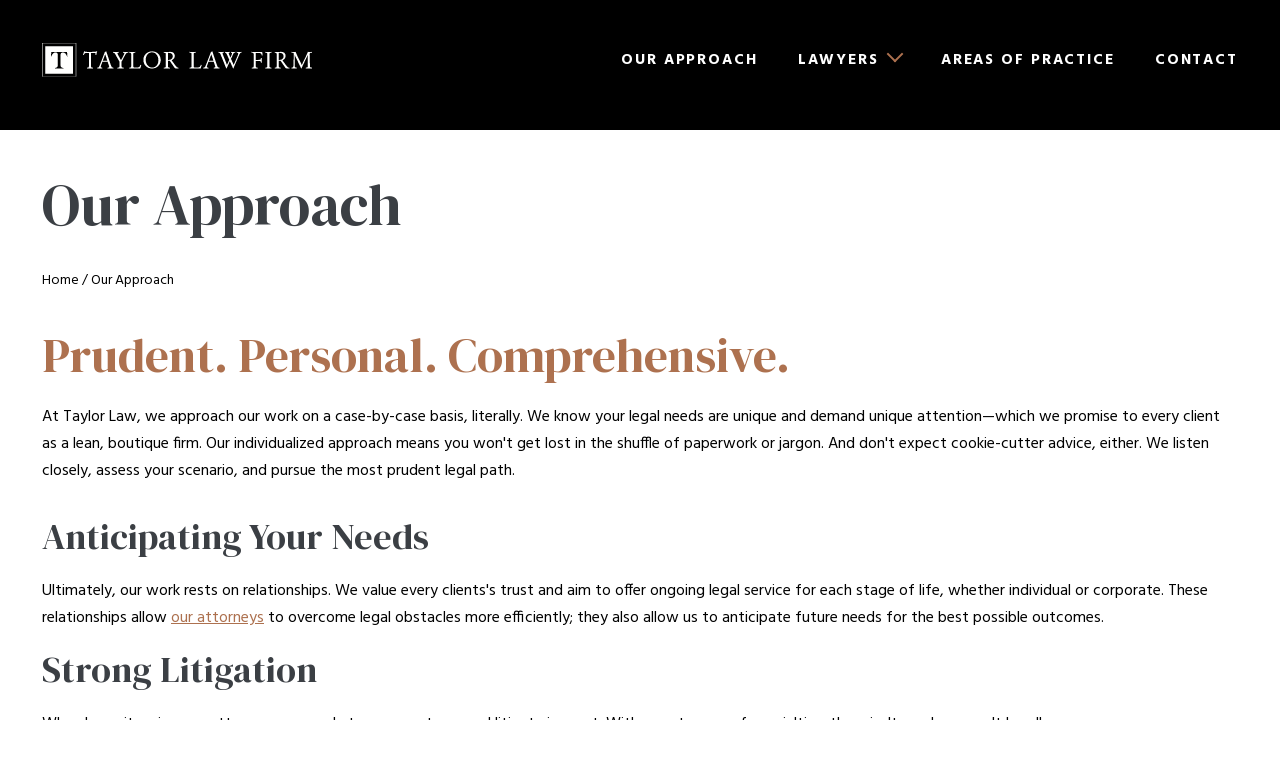

--- FILE ---
content_type: text/html; charset=UTF-8
request_url: https://www.taylorlawsd.com/our-approach
body_size: 6005
content:
<!doctype html>
<html class="no-js" lang="en">

<head>
  <meta charset="utf-8" />
  <meta name="viewport" content="width=device-width, initial-scale=1">

    
  <!-- Load Inlined Critical CSS -->
    <style>
    @charset "UTF-8";html{line-height:1.15;-webkit-text-size-adjust:100%}body{margin:0}main{display:block}h1{font-size:2em;margin:.67em 0}a{background-color:transparent}strong{font-weight:bolder}img{border-style:none}button,input{font-family:inherit;font-size:100%;line-height:1.15;margin:0}button,input{overflow:visible}button{text-transform:none}button{-webkit-appearance:button}button::-moz-focus-inner{border-style:none;padding:0}button:-moz-focusring{outline:1px dotted ButtonText}::-webkit-file-upload-button{-webkit-appearance:button;font:inherit}.nav-breadcrumbs li,html{font-family:Hind,sans-serif}h1,h2,h3{font-family:"DM Serif Display",serif}.interior-container,.nav-breadcrumbs,.page-main{zoom:1}.interior-container:after,.interior-container:before,.nav-breadcrumbs:after,.nav-breadcrumbs:before,.page-main:after,.page-main:before{content:"";display:table}.interior-container:after,.nav-breadcrumbs:after,.page-main:after{clear:both}.block-video,ul{margin-top:20px;margin-bottom:20px}@media (min-width:46.875em){.block-video,ul{margin-top:30px;margin-bottom:30px}}.position-right{margin-left:auto;margin-right:auto}@media (min-width:46.875em){.position-right{margin-left:30px;margin-right:0}}html{height:100%;font-weight:400;line-height:1.7;font-size:62.5%}body,html{color:#000}body{padding:0;margin:0;background-color:#fff;position:relative;min-height:100%}@media (max-width:31.1875em){body{font-size:1.6rem}}@media (min-width:31.25em) and (max-width:46.8125em){body{font-size:1.6rem}}@media (min-width:46.875em) and (max-width:63.9375em){body{font-size:1.6rem}}@media (min-width:64em) and (max-width:78.0625em){body{font-size:1.6rem}}@media (min-width:78.125em){body{font-size:1.6rem}}body,html{overflow:auto;height:auto}*,:after,:before{box-sizing:border-box}a img{border:none}h1,h2,h3{margin:0 0 20px;line-height:1.2;color:#3b3f44;font-weight:400}@media (max-width:31.1875em){h1{font-size:3.8rem}}@media (min-width:31.25em) and (max-width:46.8125em){h1{font-size:4.3rem}}@media (min-width:46.875em) and (max-width:63.9375em){h1{font-size:4.8rem}}@media (min-width:64em) and (max-width:78.0625em){h1{font-size:5.3rem}}@media (min-width:78.125em){h1{font-size:5.8rem}}h2{color:#ad714f}@media (max-width:31.1875em){h2{font-size:4.2rem}}@media (min-width:31.25em) and (max-width:46.8125em){h2{font-size:4.35rem}}@media (min-width:46.875em) and (max-width:63.9375em){h2{font-size:4.5rem}}@media (min-width:64em) and (max-width:78.0625em){h2{font-size:4.65rem}}@media (min-width:78.125em){h2{font-size:4.8rem}}@media (max-width:31.1875em){h3{font-size:2.8rem}}@media (min-width:31.25em) and (max-width:46.8125em){h3{font-size:3rem}}@media (min-width:46.875em) and (max-width:63.9375em){h3{font-size:3.2rem}}@media (min-width:64em) and (max-width:78.0625em){h3{font-size:3.4rem}}@media (min-width:78.125em){h3{font-size:3.6rem}}p+h3{margin-top:30px}a{color:#ad714f}a{text-decoration:underline}strong{font-weight:700}ul{text-align:left;margin-left:30px;margin-top:20px;padding:0;list-style:none}ul li{position:relative;margin-bottom:5px}@media (min-width:46.875em){.position-right{float:right}}.container{max-width:1364px;margin:0 auto;position:relative;padding-left:30px;padding-right:30px}@media (min-width:64em){.container{padding-left:42px;padding-right:42px}}.freeform-column input:not([type=checkbox]):not([type=radio]):not([type=submit]):not([type=button]):not([type=file]){border:1px solid #828282;line-height:32px;padding:9px 15px;background:#fff;outline:0;-webkit-appearance:none;-moz-appearance:none;appearance:none;border-radius:0}@media (max-width:31.1875em){.freeform-column input:not([type=checkbox]):not([type=radio]):not([type=submit]):not([type=button]):not([type=file]){font-size:1.6rem}}@media (min-width:31.25em) and (max-width:46.8125em){.freeform-column input:not([type=checkbox]):not([type=radio]):not([type=submit]):not([type=button]):not([type=file]){font-size:1.6rem}}@media (min-width:46.875em) and (max-width:63.9375em){.freeform-column input:not([type=checkbox]):not([type=radio]):not([type=submit]):not([type=button]):not([type=file]){font-size:1.6rem}}@media (min-width:64em) and (max-width:78.0625em){.freeform-column input:not([type=checkbox]):not([type=radio]):not([type=submit]):not([type=button]):not([type=file]){font-size:1.6rem}}@media (min-width:78.125em){.freeform-column input:not([type=checkbox]):not([type=radio]):not([type=submit]):not([type=button]):not([type=file]){font-size:1.6rem}}.freeform-column input:not([type=checkbox]):not([type=radio]):not([type=submit]):not([type=button]):not([type=file]){height:48px}.block-accordion .accordion-content{display:none;background-color:#fff;border:1px solid #3b3f44;border-top:0;padding:0 15px 20px}.block-accordion .accordion-content :first-child{margin-top:0}.block-accordion .accordion-content :last-child{margin-bottom:0}.nav-breadcrumbs{display:none;padding:10px 0 30px;margin:0;position:relative;width:100%}@media (max-width:31.1875em){.nav-breadcrumbs{font-size:1.4rem}}@media (min-width:31.25em) and (max-width:46.8125em){.nav-breadcrumbs{font-size:1.4rem}}@media (min-width:46.875em) and (max-width:63.9375em){.nav-breadcrumbs{font-size:1.4rem}}@media (min-width:64em) and (max-width:78.0625em){.nav-breadcrumbs{font-size:1.4rem}}@media (min-width:78.125em){.nav-breadcrumbs{font-size:1.4rem}}@media (min-width:64em){.nav-breadcrumbs{display:block}}.nav-breadcrumbs ul{margin:0}.nav-breadcrumbs li{display:inline-block;color:#000;font-weight:400}.nav-breadcrumbs li a{color:#000;font-weight:400;text-decoration:none}.overlay{display:none;position:absolute;top:0;bottom:0;left:0;right:0;height:100%;background:rgba(0,0,0,.5);z-index:50}.off-canvas-slidebar{height:calc(100% - 76px);width:100%;position:fixed;z-index:3000;top:76px;right:100%;background-color:#000;overflow-x:hidden;padding-top:0}.off-canvas-slidebar .off-canvas-nav{display:none}@media (min-width:46.875em){.block-video.position-right{width:calc(50% - 35px)}}.video-container{position:relative;padding-bottom:56.25%;padding-top:30px;height:0;overflow:hidden}.video-container iframe{position:absolute;top:0;left:0;width:100%;height:100%}.skip-link a{color:#fff;background:#000;padding:3px 15px;width:auto;display:block;border-radius:0 0 5px 5px;position:absolute;top:0;left:45px;z-index:4500;font-weight:400;text-transform:uppercase;left:-10000px}@media (max-width:31.1875em){.skip-link a{font-size:1.6rem}}@media (min-width:31.25em) and (max-width:46.8125em){.skip-link a{font-size:1.6rem}}@media (min-width:46.875em) and (max-width:63.9375em){.skip-link a{font-size:1.6rem}}@media (min-width:64em) and (max-width:78.0625em){.skip-link a{font-size:1.6rem}}@media (min-width:78.125em){.skip-link a{font-size:1.6rem}}.page-header{z-index:1000;position:absolute;width:100%}.page-header .page-header-full{display:none;position:absolute;top:0;left:0;right:0;z-index:2}.page-header .page-header-compact{display:block;position:absolute;top:0;left:0;right:0;z-index:2}@media (min-width:64em){.page-header .page-header-full{display:block}.page-header .page-header-compact{display:none}}.page-header-full{background-color:#000;height:130px;padding-top:43px;padding-bottom:52px}.page-header-full .container{display:-ms-grid;display:grid;-ms-grid-columns:270px 1fr;grid-template-columns:270px 1fr;-ms-grid-rows:auto;grid-template-rows:auto;-moz-column-gap:30px;column-gap:30px}.page-header-full .logo{display:inline-block;margin-top:0;margin-bottom:0;width:100%;-ms-grid-column:1;grid-column:1;-ms-grid-row:2;grid-row:2}.page-header-full .logo img{display:block;width:100%;height:auto}.header-nav-primary{position:relative;-ms-grid-column:2;grid-column:2;-ms-grid-row:2;grid-row:2;height:100%;-ms-grid-row-align:center;align-self:center;justify-self:flex-end}.header-nav-primary>ul{margin:0;padding:0;display:flex;flex-flow:row;align-items:center;height:100%}.header-nav-primary>ul>li{position:relative;margin:0 20px 0 0}@media (min-width:46.875em){.header-nav-primary>ul>li{margin:0 40px 0 0}}.header-nav-primary>ul>li:last-child{margin-right:0}.header-nav-primary>ul>li>a{text-decoration:none;display:block;padding:0;color:#fff;font-weight:700;letter-spacing:1.88px;text-transform:uppercase}@media (max-width:31.1875em){.header-nav-primary>ul>li>a{font-size:1.5rem}}@media (min-width:31.25em) and (max-width:46.8125em){.header-nav-primary>ul>li>a{font-size:1.5rem}}@media (min-width:46.875em) and (max-width:63.9375em){.header-nav-primary>ul>li>a{font-size:1.5rem}}@media (min-width:64em) and (max-width:78.0625em){.header-nav-primary>ul>li>a{font-size:1.5rem}}@media (min-width:78.125em){.header-nav-primary>ul>li>a{font-size:1.5rem}}.header-nav-primary>ul>li ul{display:none;width:140px;position:absolute;top:25px;margin:0;padding:5px 0;z-index:1000;background-color:rgba(0,0,0,.8)}.header-nav-primary>ul>li ul:before{content:"";width:100%;height:50px;top:-5px;left:0;position:absolute}.header-nav-primary>ul>li ul li{display:block;padding:0;margin:0}.header-nav-primary>ul>li ul li a{border-right:0;color:#fff;font-weight:400;text-decoration:none;padding:6px 12px;display:block}.page-header-compact{background-color:#000}.page-header-compact .container{display:-ms-grid;display:grid;-ms-grid-columns:214px 1fr;grid-template-columns:214px 1fr;-moz-column-gap:20px;column-gap:20px}.page-header-compact .logo{display:inline-block;margin-top:25px;margin-bottom:20px;width:214px;line-height:1}.page-header-compact .logo img{width:100%;height:auto}.page-header-compact .off-canvas-trigger{background-color:transparent;border:0;justify-self:flex-end;-ms-grid-row-align:center;align-self:center;padding:10px}@media (max-width:31.1875em){.page-header-compact .off-canvas-trigger{font-size:2.7rem}}@media (min-width:31.25em) and (max-width:46.8125em){.page-header-compact .off-canvas-trigger{font-size:2.7rem}}@media (min-width:46.875em) and (max-width:63.9375em){.page-header-compact .off-canvas-trigger{font-size:2.7rem}}@media (min-width:64em) and (max-width:78.0625em){.page-header-compact .off-canvas-trigger{font-size:2.7rem}}@media (min-width:78.125em){.page-header-compact .off-canvas-trigger{font-size:2.7rem}}.page-header-compact .off-canvas-trigger .bar{width:17px;height:2px;margin-bottom:4px;background-color:#e6e6e6;display:block}.page-header-compact .off-canvas-trigger .bar:last-child{margin-bottom:0}.page-main{padding-top:76px;overflow:hidden}@media (min-width:64em){.page-main{padding-top:130px}}.footer-nav-primary ul{list-style:none;margin:0;padding:0}.footer-nav-primary ul li{margin:0 20px 0 0;padding:0;display:block}.footer-nav-primary ul li a{text-decoration:none;color:#fff}@media (max-width:31.1875em){.footer-nav-primary ul li a{font-size:1.6rem}}@media (min-width:31.25em) and (max-width:46.8125em){.footer-nav-primary ul li a{font-size:1.6rem}}@media (min-width:46.875em) and (max-width:63.9375em){.footer-nav-primary ul li a{font-size:1.6rem}}@media (min-width:64em) and (max-width:78.0625em){.footer-nav-primary ul li a{font-size:1.6rem}}@media (min-width:78.125em){.footer-nav-primary ul li a{font-size:1.6rem}}.footer-nav-primary ul li:last-child{margin-right:0}.interior-container{max-width:1364px;margin:0 auto;position:relative;padding-left:30px;padding-right:30px;display:block;padding-top:30px}@media (min-width:64em){.interior-container{padding:40px 42px 20px}}.interior-container>.nav-breadcrumbs+*{margin-top:0}
  </style>

  <link rel="preconnect" href="https://fonts.gstatic.com">
  <link href="https://fonts.googleapis.com/css2?family=DM+Serif+Display&family=Hind:wght@300;400;500;600;700&display=swap" rel="stylesheet">

  
  <title>Our Approach | Taylor Law Firm</title>
<script>dataLayer = [];
(function(w,d,s,l,i){w[l]=w[l]||[];w[l].push({'gtm.start':
new Date().getTime(),event:'gtm.js'});var f=d.getElementsByTagName(s)[0],
j=d.createElement(s),dl=l!='dataLayer'?'&l='+l:'';j.async=true;j.src=
'//www.googletagmanager.com/gtm.js?id='+i+dl;f.parentNode.insertBefore(j,f);
})(window,document,'script','dataLayer','GTM-MG6BVQN');
</script><meta name="generator" content="SEOmatic">
<meta name="description" content="Learn what makes Taylor Law stand out from the rest.">
<meta name="referrer" content="no-referrer-when-downgrade">
<meta name="robots" content="all">
<meta content="en_US" property="og:locale">
<meta content="Taylor Law Firm" property="og:site_name">
<meta content="website" property="og:type">
<meta content="https://www.taylorlawsd.com/our-approach" property="og:url">
<meta content="Our Approach" property="og:title">
<meta content="Learn what makes Taylor Law stand out from the rest." property="og:description">
<meta name="twitter:card" content="summary_large_image">
<meta name="twitter:creator" content="@">
<meta name="twitter:title" content="Our Approach">
<meta name="twitter:description" content="Learn what makes Taylor Law stand out from the rest.">
<meta name="msvalidate.01" content="AD7819DBA0EA6ED64F2B708ADDACA2D1">
<link href="https://www.taylorlawsd.com/our-approach" rel="canonical">
<link href="https://www.taylorlawsd.com/" rel="home">
<link type="text/plain" href="https://www.taylorlawsd.com/humans.txt" rel="author"></head>

<body ><noscript><iframe src="//www.googletagmanager.com/ns.html?id=GTM-MG6BVQN"
height="0" width="0" style="display:none;visibility:hidden"></iframe></noscript>

  <div id="app">
      <div class="overlay"><div class="overlay-container"></div></div>
      <header class="page-header">
  <div class="skip-link"><a href="#content">Skip to Content</a></div>
  <div class="page-header-full">
  <div class="container">
    <a class="logo" href="https://www.taylorlawsd.com/">
  <img src="https://dvdob4vydhkej.cloudfront.net/assets/images/logo.svg?1625581002" width="514" height="65" alt="Taylor Law Firm Logo" />
</a>    <nav class="header-nav-primary" aria-label="Primary">
      <ul>
      
  <li>
    <a  href="https://www.taylorlawsd.com/our-approach">Our Approach</a>

      </li>
  <li>
    <a  href="https://www.taylorlawsd.com/lawyers">Lawyers</a>

          <ul >
          <li>
    <a  href="https://www.taylorlawsd.com/lawyers/william-taylor">William Taylor</a>

      </li>
  <li>
    <a  href="https://www.taylorlawsd.com/lawyers/john-taylor">John Taylor</a>

      </li>
  <li>
    <a  href="https://www.taylorlawsd.com/lawyers/jeremy-duff">Jeremy Duff</a>

      </li>
  <li>
    <a  href="https://www.taylorlawsd.com/lawyers/travis-hindt">Travis Hindt</a>

      </li>
  <li>
    <a  href="https://www.taylorlawsd.com/lawyers/gregg-greenfield">Gregg Greenfield</a>

      </li>
      </ul>
      </li>
  <li>
    <a  href="https://www.taylorlawsd.com/areas-of-practice">Areas of Practice</a>

      </li>
  <li>
    <a  href="https://www.taylorlawsd.com/contact">Contact</a>

      </li>
      </ul>
    </nav>
  </div>
</div>  <div class="page-header-compact">
  <div class="container">
    <a class="logo" href="https://www.taylorlawsd.com/">
  <img src="https://dvdob4vydhkej.cloudfront.net/assets/images/logo.svg?1625581002" width="514" height="65" alt="Taylor Law Firm Logo" />
</a>    <button class="off-canvas-trigger" aria-label="Show Menu" aria-expanded="false">
      <span class="bar"></span>
      <span class="bar"></span>
      <span class="bar"></span>
    </button>
  </div>
</div></header>

  <aside class="off-canvas-slidebar" aria-label="Mobile Navigation">
    <div class="off-canvas-nav">
  <div class="off-canvas-nav-container">
      </div>
</div>
  </aside>

  <main class="page-main" id="content">
    
  
      
  <div class="interior-container">
      <h1>Our Approach</h1>

  <nav class="nav-breadcrumbs" aria-label="Breadcrumbs">
  <ul class="no-bullets">
    <li><a href="/" aria-label="Home">Home</a> /</li>
            <li class="current-page">Our Approach</li>
      </ul>
</nav>  
  




        <div class="block-content">
  <h2>Prudent. Personal. Comprehensive.</h2>
</div>

            <div class="block-content">
  <p>At Taylor Law, we approach our work on a case-by-case basis, literally. We know your legal needs are unique and demand unique attention—which we promise to every client as a lean, boutique firm. Our individualized approach means you won't get lost in the shuffle of paperwork or jargon. And don't expect cookie-cutter advice, either. We listen closely, assess your scenario, and pursue the most prudent legal path.</p>
<h3>Anticipating Your Needs<br /></h3>
<p>Ultimately, our work rests on relationships. We value every clients's trust and aim to offer ongoing legal service for each stage of life, whether individual or corporate. These relationships allow <a href="https://www.taylorlawsd.com/lawyers" target="_blank" rel="noreferrer noopener">our attorneys</a> to overcome legal obstacles more efficiently; they also allow us to anticipate future needs for the best possible outcomes.<br /></p>
</div>

            <div class="block-content">
  <h3>Strong Litigation <br /></h3>
<p>When lawsuits arise, our attorneys are ready to represent you and litigate in court. With a vast range of specialties, there isn't much we can't handle.</p>
</div>

            <p class="">
  <a class="btn btn-primary"  href="https://www.taylorlawsd.com/areas-of-practice">View our practice areas</a>
</p>

            



</div>

<article class="block-callout light-bg"    aria-label="Contact Taylor Law Firm"
>
  
  
  <div class="container">
    <div class="block-callout-content">
      <h3>Contact Taylor Law Firm</h3>

      <div class="callout-excerpt">
        <p>We're ready to help however we can.</p>
      </div>

              <a class="btn btn-secondary"  href="https://www.taylorlawsd.com/contact">Contact Us</a>
          </div>
  </div>
</article>

<div class="interior-container">


    
  </div>

  </main>

  <footer class="page-footer">
  




<div class="page-footer-main">
  <div class="container">
    <a class="logo" href="https://www.taylorlawsd.com/">
  <img src="https://dvdob4vydhkej.cloudfront.net/assets/images/logo.svg?1625581002" width="514" height="65" alt="Taylor Law Firm Logo" />
</a>    <div class="contact-info">
      <a class="address" href="https://www.google.com/maps/dir/?api=1&origin=&dir_action=navigate&destination=4820%20E%2057th%20Street%2C%20Suite%20B%2C%20Sioux%20Falls%2C%20SD%2057108" target="_blank" rel="noreferrer">
        4820 E 57th Street, Suite B<br/>Sioux Falls, SD 57108
      </a>

      <a class="phone" href="tel:(605)906-0000">
        (605) 906-0000
      </a>
    </div>
    <nav class="footer-nav-primary" aria-label="Footer Primary">
      <ul>
      
  <li>
    <a  href="https://www.taylorlawsd.com/our-approach">Our Approach</a>

      </li>
  <li>
    <a  href="https://www.taylorlawsd.com/lawyers">Lawyers</a>

          <ul style="display: none;">
          <li>
    <a  href="https://www.taylorlawsd.com/lawyers/william-taylor">William Taylor</a>

      </li>
  <li>
    <a  href="https://www.taylorlawsd.com/lawyers/john-taylor">John Taylor</a>

      </li>
  <li>
    <a  href="https://www.taylorlawsd.com/lawyers/jeremy-duff">Jeremy Duff</a>

      </li>
  <li>
    <a  href="https://www.taylorlawsd.com/lawyers/travis-hindt">Travis Hindt</a>

      </li>
  <li>
    <a  href="https://www.taylorlawsd.com/lawyers/gregg-greenfield">Gregg Greenfield</a>

      </li>
      </ul>
      </li>
  <li>
    <a  href="https://www.taylorlawsd.com/areas-of-practice">Areas of Practice</a>

      </li>
  <li>
    <a  href="https://www.taylorlawsd.com/contact">Contact</a>

      </li>
      </ul>
      <ul>
                  <li>
            <a  href="https://www.taylorlawsd.com/lawyers/william-taylor">William Taylor</a>
          </li>
                  <li>
            <a  href="https://www.taylorlawsd.com/lawyers/john-taylor">John Taylor</a>
          </li>
                  <li>
            <a  href="https://www.taylorlawsd.com/lawyers/jeremy-duff">Jeremy Duff</a>
          </li>
                  <li>
            <a  href="https://www.taylorlawsd.com/lawyers/travis-hindt">Travis Hindt</a>
          </li>
                  <li>
            <a  href="https://www.taylorlawsd.com/lawyers/gregg-greenfield">Gregg Greenfield</a>
          </li>
              </ul>
      <ul>
                  <li>
            <a  href="https://www.taylorlawsd.com/areas-of-practice#real-estate">Real Estate &amp; Ag Law</a>
          </li>
                  <li>
            <a  href="/areas-of-practice#business-law">Business Law</a>
          </li>
                  <li>
            <a  href="/areas-of-practice#criminal-defense-law">Criminal Defense Law</a>
          </li>
                  <li>
            <a  href="/areas-of-practice#environmental-law">Environmental Law</a>
          </li>
                  <li>
            <a  href="/areas-of-practice#aviation-law">Aviation Law</a>
          </li>
                  <li>
            <a  href="/areas-of-practice#general-practice">General Practice</a>
          </li>
              </ul>
    </nav>
  </div>
</div>  
<div class="page-footer-bottom">
    <div class="container">
      <nav class="footer-nav-bottom" aria-label="Legal">
        <ul>
                              <li>
            <a href="https://clickrain.com" target="_blank" rel="nofollow noopener noreferrer">Site by <img class="lazyload" data-src="https://dvdob4vydhkej.cloudfront.net/assets/images/clickrain.svg?1625581002" src="[data-uri]" width="90" height="21" alt="Click Rain" ></a>
          </li>
        </ul>
      </nav>
    </div>
  </div></footer>  </div>

  
  <div id="dynamic-content-segments" data-ids=""></div>

  <link rel="preload" href="https://dvdob4vydhkej.cloudfront.net/assets/style.css?id=625b4b91e066df29a66c" as="style" onload="this.onload=null;this.rel='stylesheet'">
  <noscript><link rel="stylesheet" href="https://dvdob4vydhkej.cloudfront.net/assets/style.css?id=625b4b91e066df29a66c"></noscript>

  <script src="https://dvdob4vydhkej.cloudfront.net/assets/async-css.js"></script>

  <!-- Load Footer Javascript -->
  <script src="https://dvdob4vydhkej.cloudfront.net/assets/manifest.js?id=1cade7c10c81532a8aa5"></script>
  <script async src="https://dvdob4vydhkej.cloudfront.net/assets/script.js?id=ae4b383a30bba73b8b83"></script>
  <script async src="https://dvdob4vydhkej.cloudfront.net/assets/vendor.js?id=774fee94a64b1e9c7042"></script>

  
  <script type="application/ld+json">{"@context":"http://schema.org","@graph":[{"@type":"WebPage","author":{"@id":"https://taylorlawsd.com#identity"},"copyrightHolder":{"@id":"https://taylorlawsd.com#identity"},"copyrightYear":"2021","creator":{"@id":"https://taylorlawsd.com#creator"},"dateModified":"2025-09-17T12:03:24-05:00","datePublished":"2021-04-13T15:00:00-05:00","description":"Learn what makes Taylor Law stand out from the rest.","headline":"Our Approach","inLanguage":"en-us","mainEntityOfPage":"https://www.taylorlawsd.com/our-approach","name":"Our Approach","publisher":{"@id":"https://taylorlawsd.com#creator"},"url":"https://www.taylorlawsd.com/our-approach"},{"@id":"https://taylorlawsd.com#identity","@type":"LocalBusiness","address":{"@type":"PostalAddress","addressCountry":"US","addressLocality":"Sioux Falls","addressRegion":"SD","postalCode":"57108","streetAddress":"4820 E 57th Street, Suite B"},"image":{"@type":"ImageObject","height":"400","url":"https://com-taylorlawsd-cdn-staging.s3.amazonaws.com/general-uploads/400x400.png?mtime=20180504152600&focal=none","width":"400"},"name":"Taylor Law Firm","priceRange":"$","telephone":"(605) 906-0000","url":"https://taylorlawsd.com"},{"@id":"https://clickrain.com#creator","@type":"ProfessionalService","address":{"@type":"PostalAddress","addressCountry":"US","addressLocality":"Sioux Falls","addressRegion":"South Dakota","postalCode":"57104","streetAddress":"300 N Phillips Ave."},"description":"Click Rain is an Inc. 5000 marketing technology agency in downtown Sioux Falls, SD. Reimagine what marketing can be with Click Rain.","email":"info@clickrain.com","geo":{"@type":"GeoCoordinates","latitude":"43.5500803","longitude":"-96.7264459"},"name":"Click Rain, Inc.","priceRange":"$$$","url":"https://clickrain.com"},{"@type":"BreadcrumbList","description":"Breadcrumbs list","itemListElement":[{"@type":"ListItem","item":"https://www.taylorlawsd.com/","name":"Rising to the Occasion","position":1},{"@type":"ListItem","item":"https://www.taylorlawsd.com/our-approach","name":"Our Approach","position":2}],"name":"Breadcrumbs"}]}</script></body>
</html>
<!-- Cached by Blitz on 2025-09-17T12:11:49-05:00 --><!-- Served by Blitz on 2026-01-23T00:37:12-06:00 -->

--- FILE ---
content_type: text/css
request_url: https://dvdob4vydhkej.cloudfront.net/assets/style.css?id=625b4b91e066df29a66c
body_size: 10717
content:
/*! normalize.css v8.0.1 | MIT License | github.com/necolas/normalize.css */html{line-height:1.15;-webkit-text-size-adjust:100%}body{margin:0}main{display:block}h1{font-size:2em;margin:.67em 0}hr{box-sizing:content-box;height:0;overflow:visible}pre{font-family:monospace,monospace;font-size:1em}a{background-color:transparent}abbr[title]{border-bottom:none;text-decoration:underline;-webkit-text-decoration:underline dotted;text-decoration:underline dotted}b,strong{font-weight:bolder}code,kbd,samp{font-family:monospace,monospace;font-size:1em}small{font-size:80%}sub,sup{font-size:75%;line-height:0;position:relative;vertical-align:baseline}sub{bottom:-.25em}sup{top:-.5em}img{border-style:none}button,input,optgroup,select,textarea{font-family:inherit;font-size:100%;line-height:1.15;margin:0}button,input{overflow:visible}button,select{text-transform:none}[type=button],[type=reset],[type=submit],button{-webkit-appearance:button}[type=button]::-moz-focus-inner,[type=reset]::-moz-focus-inner,[type=submit]::-moz-focus-inner,button::-moz-focus-inner{border-style:none;padding:0}[type=button]:-moz-focusring,[type=reset]:-moz-focusring,[type=submit]:-moz-focusring,button:-moz-focusring{outline:1px dotted ButtonText}fieldset{padding:.35em .75em .625em}legend{box-sizing:border-box;color:inherit;display:table;max-width:100%;padding:0;white-space:normal}progress{vertical-align:baseline}textarea{overflow:auto}[type=checkbox],[type=radio]{box-sizing:border-box;padding:0}[type=number]::-webkit-inner-spin-button,[type=number]::-webkit-outer-spin-button{height:auto}[type=search]{-webkit-appearance:textfield;outline-offset:-2px}[type=search]::-webkit-search-decoration{-webkit-appearance:none}::-webkit-file-upload-button{-webkit-appearance:button;font:inherit}details{display:block}summary{display:list-item}[hidden],template{display:none}
@charset "UTF-8";.block-accordion .accordion-toggle button,.block-pullquote cite,.modal__header .modal__title,.nav-breadcrumbs li,h4,html{font-family:Hind,sans-serif}.block-blockquote,.block-pullquote,.dc-dropdown .container .content .title,h1,h2,h3,h5,h6{font-family:"DM Serif Display",serif}.block-gallery,.interior-container,.nav-breadcrumbs,.page-main,.sg-colors,.sg-element,.styleguide hr{zoom:1}.block-gallery:after,.block-gallery:before,.interior-container:after,.interior-container:before,.nav-breadcrumbs:after,.nav-breadcrumbs:before,.page-main:after,.page-main:before,.sg-colors:after,.sg-colors:before,.sg-element:after,.sg-element:before,.styleguide hr:after,.styleguide hr:before{content:"";display:table}.block-gallery:after,.interior-container:after,.nav-breadcrumbs:after,.page-main:after,.sg-colors:after,.sg-element:after,.styleguide hr:after{clear:both}.block-blockquote,.block-child-pages,.block-disclaimer,.block-download-callout,.block-featured,.block-form,.block-image,.block-video,.person-listing,.styleguide hr,ol,table,ul{margin-top:20px;margin-bottom:20px}@media (min-width:46.875em){.block-blockquote,.block-child-pages,.block-disclaimer,.block-download-callout,.block-featured,.block-form,.block-image,.block-video,.person-listing,.styleguide hr,ol,table,ul{margin-top:30px;margin-bottom:30px}}.position-right{margin-left:auto;margin-right:auto}@media (min-width:46.875em){.position-right{margin-left:30px;margin-right:0}}.position-left{margin-left:auto;margin-right:auto}@media (min-width:46.875em){.position-left{margin-right:30px;margin-left:0}}html{height:100%;font-weight:400;line-height:1.7;font-size:62.5%}body,html{color:#000}body{padding:0;margin:0;background-color:#fff;position:relative;min-height:100%}@media (max-width:31.1875em){body{font-size:1.6rem}}@media (min-width:31.25em) and (max-width:46.8125em){body{font-size:1.6rem}}@media (min-width:46.875em) and (max-width:63.9375em){body{font-size:1.6rem}}@media (min-width:64em) and (max-width:78.0625em){body{font-size:1.6rem}}@media (min-width:78.125em){body{font-size:1.6rem}}body,html{overflow:auto;height:auto}*,:after,:before{box-sizing:border-box}a img{border:none}h1,h2,h3,h4,h5,h6{margin:0 0 20px;line-height:1.2;color:#3b3f44;font-weight:400}@media (max-width:31.1875em){h1{font-size:3.8rem}}@media (min-width:31.25em) and (max-width:46.8125em){h1{font-size:4.3rem}}@media (min-width:46.875em) and (max-width:63.9375em){h1{font-size:4.8rem}}@media (min-width:64em) and (max-width:78.0625em){h1{font-size:5.3rem}}@media (min-width:78.125em){h1{font-size:5.8rem}}h2{color:#ad714f}@media (max-width:31.1875em){h2{font-size:4.2rem}}@media (min-width:31.25em) and (max-width:46.8125em){h2{font-size:4.35rem}}@media (min-width:46.875em) and (max-width:63.9375em){h2{font-size:4.5rem}}@media (min-width:64em) and (max-width:78.0625em){h2{font-size:4.65rem}}@media (min-width:78.125em){h2{font-size:4.8rem}}@media (max-width:31.1875em){h3{font-size:2.8rem}}@media (min-width:31.25em) and (max-width:46.8125em){h3{font-size:3rem}}@media (min-width:46.875em) and (max-width:63.9375em){h3{font-size:3.2rem}}@media (min-width:64em) and (max-width:78.0625em){h3{font-size:3.4rem}}@media (min-width:78.125em){h3{font-size:3.6rem}}h4{text-transform:uppercase}@media (max-width:31.1875em){h4{font-size:2.2rem}}@media (min-width:31.25em) and (max-width:46.8125em){h4{font-size:2.3rem}}@media (min-width:46.875em) and (max-width:63.9375em){h4{font-size:2.4rem}}@media (min-width:64em) and (max-width:78.0625em){h4{font-size:2.5rem}}@media (min-width:78.125em){h4{font-size:2.6rem}}h5,h6{color:#ad714f}@media (max-width:31.1875em){h5,h6{font-size:2rem}}@media (min-width:31.25em) and (max-width:46.8125em){h5,h6{font-size:2.1rem}}@media (min-width:46.875em) and (max-width:63.9375em){h5,h6{font-size:2.2rem}}@media (min-width:64em) and (max-width:78.0625em){h5,h6{font-size:2.3rem}}@media (min-width:78.125em){h5,h6{font-size:2.4rem}}p+h2,p+h3{margin-top:30px}a{color:#ad714f;transition:color .2s,-webkit-text-decoration .2s;transition:color .2s,text-decoration .2s;transition:color .2s,text-decoration .2s,-webkit-text-decoration .2s}a,a:focus,a:hover{text-decoration:underline}a:focus,a:hover{color:#3b3f44}a[href^=tel]{color:#ad714f;text-decoration:underline}a[href^=tel]:focus,a[href^=tel]:hover{text-decoration:underline;color:#3b3f44}hr{border:none;height:2px;background:#ad714f;clear:both;margin:30px 0;width:100%}strong{font-weight:700}ol,ul{text-align:left;margin-left:30px;margin-top:20px;padding:0;list-style:none}ol li,ul li{position:relative;margin-bottom:5px}@media (min-width:46.875em){.position-left{float:left}}@media (min-width:46.875em){.position-right{float:right}}.container{max-width:1364px;margin:0 auto;position:relative;padding-left:30px;padding-right:30px}@media (min-width:64em){.container{padding-left:42px;padding-right:42px}}.container-large{max-width:1680px;margin:0 auto;position:relative;padding-left:30px;padding-right:30px}@media (min-width:64em){.container-large{padding-left:42px;padding-right:42px}}.error{color:red}.text-center{text-align:center}.dot-design{display:flex;flex-flow:row}.dot-design.md-gray>div{background-color:#828282}.dot-design>div{height:6px;background-color:#ad714f}@media (min-width:46.875em){.dot-design>div{height:11px}}.dot-design .dot{width:6px;margin-right:7px}@media (min-width:46.875em){.dot-design .dot{width:11px;margin-right:13px}}.dot-design .line{width:150px}.block-form{padding:0}@media (min-width:46.875em){.block-form{padding:0 100px}}.block-form header{text-align:center}.freeform-pages{display:flex;padding:0;margin:0 0 10px;list-style:none}.freeform-pages li{margin:0 10px 0 0;background-color:#000;color:#fff;text-align:center;padding:10px 20px;vertical-align:middle}.freeform-row{display:flex;justify-content:space-between;margin:0 -15px}@media (max-width:46.865em){.freeform-row{display:block!important}}.freeform-column{flex:1 1 auto;padding:10px 0;margin:0 15px;box-sizing:border-box}.freeform-column.freeform-column-content-align-left{display:flex;justify-content:flex-start}.freeform-column.freeform-column-content-align-left>button:not(:first-of-type){margin-left:5px}.freeform-column.freeform-column-content-align-center{display:flex;justify-content:center}.freeform-column.freeform-column-content-align-center>button:not(:first-of-type){margin-left:5px}.freeform-column.freeform-column-content-align-right{display:flex;justify-content:flex-end}.freeform-column.freeform-column-content-align-right>button:not(:first-of-type){margin-left:5px}.freeform-column.freeform-column-content-align-spread{display:flex;justify-content:space-between}.freeform-column.freeform-column-content-align-spread>button:not(:first-of-type){margin-left:5px}.freeform-column fieldset{border:0;margin:0;padding:0}.freeform-column label{display:block}.freeform-label{font-weight:600;text-align:left}@media (max-width:31.1875em){.freeform-label{font-size:1.6rem}}@media (min-width:31.25em) and (max-width:46.8125em){.freeform-label{font-size:1.65rem}}@media (min-width:46.875em) and (max-width:63.9375em){.freeform-label{font-size:1.7rem}}@media (min-width:64em) and (max-width:78.0625em){.freeform-label{font-size:1.75rem}}@media (min-width:78.125em){.freeform-label{font-size:1.8rem}}.freeform-label.freeform-required:after{content:"*";margin-left:5px}.freeform-input:not([type=submit]):not([type=button]){width:100%;display:block;box-sizing:border-box}.freeform-input-only-label{font-weight:400}.freeform-input-only-label>.freeform-input{display:inline-block;width:auto;margin-right:5px}.freeform-errors{list-style:none;padding:0;margin:5px 0 0}.freeform-errors>li{color:red}.freeform-instructions{margin:0 0 5px;color:#3b3f44}.freeform-form-has-errors{color:red}.freeform-column input:not([type=checkbox]):not([type=radio]):not([type=submit]):not([type=button]):not([type=file]),.freeform-column select,.freeform-column textarea{border:1px solid #828282;line-height:32px;padding:9px 15px;background:#fff;outline:none;-webkit-appearance:none;-moz-appearance:none;appearance:none;border-radius:0}@media (max-width:31.1875em){.freeform-column input:not([type=checkbox]):not([type=radio]):not([type=submit]):not([type=button]):not([type=file]),.freeform-column select,.freeform-column textarea{font-size:1.6rem}}@media (min-width:31.25em) and (max-width:46.8125em){.freeform-column input:not([type=checkbox]):not([type=radio]):not([type=submit]):not([type=button]):not([type=file]),.freeform-column select,.freeform-column textarea{font-size:1.6rem}}@media (min-width:46.875em) and (max-width:63.9375em){.freeform-column input:not([type=checkbox]):not([type=radio]):not([type=submit]):not([type=button]):not([type=file]),.freeform-column select,.freeform-column textarea{font-size:1.6rem}}@media (min-width:64em) and (max-width:78.0625em){.freeform-column input:not([type=checkbox]):not([type=radio]):not([type=submit]):not([type=button]):not([type=file]),.freeform-column select,.freeform-column textarea{font-size:1.6rem}}@media (min-width:78.125em){.freeform-column input:not([type=checkbox]):not([type=radio]):not([type=submit]):not([type=button]):not([type=file]),.freeform-column select,.freeform-column textarea{font-size:1.6rem}}.freeform-column input:not([type=checkbox]):not([type=radio]):not([type=submit]):not([type=button]):not([type=file]):focus,.freeform-column select:focus,.freeform-column textarea:focus{border-color:#ad714f}.freeform-column input:not([type=checkbox]):not([type=radio]):not([type=submit]):not([type=button]):not([type=file]),.freeform-column select{height:48px}.freeform-column .invalid input:not([type=checkbox]):not([type=radio]):not([type=submit]):not([type=button]):not([type=file]),.freeform-column .invalid textarea{background:#fff;color:red;border-color:red}.freeform-column .invalid input:not([type=checkbox]):not([type=radio]):not([type=submit]):not([type=button]):not([type=file]):focus,.freeform-column .invalid textarea:focus{border-color:red}.btn{display:inline-block;margin-bottom:0;text-align:center;vertical-align:middle;touch-action:manipulation;cursor:pointer;background-image:none;border:1px solid transparent;padding:20px 40px 15px;border-radius:0;text-decoration:none;transition:color .2s,background-color .2s,border .2s;text-transform:uppercase;font-weight:700;line-height:1}@media (max-width:31.1875em){.btn{font-size:1.8rem}}@media (min-width:31.25em) and (max-width:46.8125em){.btn{font-size:1.8rem}}@media (min-width:46.875em) and (max-width:63.9375em){.btn{font-size:1.8rem}}@media (min-width:64em) and (max-width:78.0625em){.btn{font-size:1.8rem}}@media (min-width:78.125em){.btn{font-size:1.8rem}}@media (min-width:46.875em){.btn{padding:20px 60px 15px}}.btn.active,.btn:active{outline:0;background-image:none;box-shadow:inset 0 3px 5px rgba(0,0,0,.125)}.btn.disabled,.btn[disabled],fieldset[disabled] .btn{cursor:disabled;opacity:.65;box-shadow:non}a.btn.disabled,fieldset[disabled] a.btn{pointer-events:none}.btn,.btn-default{color:#000}.btn,.btn-default,.btn-default.disabled:focus,.btn-default.disabled:hover,.btn-default[disabled]:focus,.btn-default[disabled]:hover,.btn.disabled:focus,.btn.disabled:hover,.btn[disabled]:focus,.btn[disabled]:hover,fieldset[disabled] .btn-default:focus,fieldset[disabled] .btn-default:hover,fieldset[disabled] .btn:focus,fieldset[disabled] .btn:hover{background-color:#eee;border-color:#000}.btn-default:active,.btn-default:focus,.btn-default:hover,.btn:active,.btn:focus,.btn:hover{color:#000;background-color:#fff;border-color:#000;text-decoration:none}.btn-primary{color:#fff}.btn-primary,.btn-primary.disabled:focus,.btn-primary.disabled:hover,.btn-primary[disabled]:focus,.btn-primary[disabled]:hover,fieldset[disabled] .btn-primary:focus,fieldset[disabled] .btn-primary:hover{background-color:#ad714f;border-color:#ad714f}.btn-primary:active,.btn-primary:focus,.btn-primary:hover{color:#fff;background-color:#828282;border-color:#828282;text-decoration:none}.btn-secondary{border-width:3px;color:#ad714f}.btn-secondary,.btn-secondary.disabled:focus,.btn-secondary.disabled:hover,.btn-secondary[disabled]:focus,.btn-secondary[disabled]:hover,fieldset[disabled] .btn-secondary:focus,fieldset[disabled] .btn-secondary:hover{background-color:transparent;border-color:#ad714f}.btn-secondary:active,.btn-secondary:focus,.btn-secondary:hover{color:#3b3f44;background-color:transparent;border-color:#3b3f44;text-decoration:none}.callout-link{text-decoration:none;text-transform:uppercase;font-weight:700;color:#828282;vertical-align:middle;letter-spacing:2px;transition:color .2s}.callout-link span{vertical-align:text-top;position:relative}.callout-link span:before{margin-left:5px}.callout-link span:after,.callout-link span:before{content:"";width:7px;height:7px;border-right:2px solid #828282;border-bottom:2px solid #828282;position:absolute;transform:rotate(-45deg);display:inline-block;top:calc(50% - 4px);transition:border-color .2s}.callout-link span:after{margin-left:11px}.callout-link:focus,.callout-link:hover{color:#000;text-decoration:none}.callout-link:focus span:after,.callout-link:focus span:before,.callout-link:hover span:after,.callout-link:hover span:before{border-color:#000}.custom-select{color:#000;background-color:#fff;border-radius:0;position:relative}@media (max-width:31.1875em){.custom-select{font-size:1.6rem}}@media (min-width:31.25em) and (max-width:46.8125em){.custom-select{font-size:1.6rem}}@media (min-width:46.875em) and (max-width:63.9375em){.custom-select{font-size:1.6rem}}@media (min-width:64em) and (max-width:78.0625em){.custom-select{font-size:1.6rem}}@media (min-width:78.125em){.custom-select{font-size:1.6rem}}.custom-select select{box-shadow:none;border-radius:0;border:1px solid #828282;width:100%;margin:0;outline:none;padding:8px 50px 8px 15px;background:transparent;box-sizing:border-box}.custom-select select:focus{border-color:#ad714f;box-shadow:none}.custom-select:after,.custom-select:before{color:#fff;position:absolute;display:block;z-index:2;width:40px;border:0;pointer-events:none}.custom-select:before{background-color:#ad714f;border-radius:0;content:"";top:4px;right:4px;bottom:4px}.custom-select:after{content:"";width:18px;height:18px;border-right:2px solid #fff;border-bottom:2px solid #fff;transform:rotate(45deg);text-align:center;right:15px;top:calc(50% - 14px)}.custom-select select:-moz-focusring{color:transparent;text-shadow:0 0 0 #000}@supports ((-webkit-appearance: none) or (-moz-appearance: none) or (appearance: none)) or ((-moz-appearance:none) and (mask-type:alpha)){.custom-select:after,.custom-select:before{display:block}.custom-select select{padding-right:2em;background:none;border:1px solid #828282;-webkit-appearance:none;-moz-appearance:none;appearance:none}.custom-select select:focus{border-color:#ad714f}}@media (-ms-high-contrast:none),screen and (-ms-high-contrast:active){.custom-select select::-ms-expand{display:none}.custom-select select:focus{border:1px solid #ad714f}.custom-select select:focus::-ms-value{color:#000;background:transparent}.custom-select select{padding-right:.5em;background:none}.custom-select:after,.custom-select:before{display:block}}.ie9 .custom-select select{padding-right:.5em}.accordion-content ul,.block-content ul,.block-rich-content ul{list-style:disc;padding-left:20px}@media (min-width:46.875em){.accordion-content ul,.block-content ul,.block-rich-content ul{padding-left:50px}}.accordion-content ul li,.block-content ul li,.block-rich-content ul li{padding-left:0;text-indent:0;position:relative}.accordion-content ul li ul,.block-content ul li ul,.block-rich-content ul li ul{padding-left:25px;margin:5px 0 0}.accordion-content ol,.block-content ol,.block-rich-content ol{list-style:decimal;padding-left:20px}@media (min-width:46.875em){.accordion-content ol,.block-content ol,.block-rich-content ol{padding-left:50px}}.accordion-content ol li,.block-content ol li,.block-rich-content ol li{position:relative}.accordion-content ol li:before,.block-content ol li:before,.block-rich-content ol li:before{content:"";width:7px;display:inline-block}.accordion-content ol li ol,.block-content ol li ol,.block-rich-content ol li ol{padding-left:30px;margin:5px 0 0}.block-image{display:block;position:relative;z-index:5}.block-image.position-left,.block-image.position-right{max-width:420px;width:auto;display:table;text-align:center}.block-image.position-full{clear:both;margin-left:0;margin-right:0}.block-image.position-center{max-width:100%;margin-left:auto;margin-right:auto;clear:both}@media (min-width:46.875em){.block-image.position-center{max-width:85%}}.block-image img{display:block;width:100%;height:auto}figcaption{background:#000;padding:35px 10% 30px;color:#fff;text-align:left;font-weight:600}@media (min-width:46.875em){figcaption{position:absolute;width:100%;left:0;right:0;bottom:0;background:rgba(0,0,0,.75)}}.block-blockquote{border-top:2px solid #ad714f;border-bottom:2px solid #ad714f;padding:20px;display:block;text-align:center;position:relative;color:#828282}@media (max-width:31.1875em){.block-blockquote{font-size:2rem}}@media (min-width:31.25em) and (max-width:46.8125em){.block-blockquote{font-size:2.15rem}}@media (min-width:46.875em) and (max-width:63.9375em){.block-blockquote{font-size:2.3rem}}@media (min-width:64em) and (max-width:78.0625em){.block-blockquote{font-size:2.45rem}}@media (min-width:78.125em){.block-blockquote{font-size:2.6rem}}@media (min-width:46.875em){.block-blockquote{padding:40px}}.block-blockquote.position-full{clear:both;margin-left:0;margin-right:0}@media (min-width:46.875em){.block-blockquote.position-full{padding:40px 90px}}.block-blockquote p{margin:0}.block-pullquote{background:#e6e6e6;padding:20px 20px 30px}@media (max-width:31.1875em){.block-pullquote{font-size:1.8rem}}@media (min-width:31.25em) and (max-width:46.8125em){.block-pullquote{font-size:1.9rem}}@media (min-width:46.875em) and (max-width:63.9375em){.block-pullquote{font-size:2rem}}@media (min-width:64em) and (max-width:78.0625em){.block-pullquote{font-size:2.1rem}}@media (min-width:78.125em){.block-pullquote{font-size:2.2rem}}@media (min-width:46.875em){.block-pullquote{padding:40px 40px 60px}}.block-pullquote.position-full{clear:both;padding:30px 0 40px;margin:0}@media (max-width:31.1875em){.block-pullquote.position-full{font-size:2rem}}@media (min-width:31.25em) and (max-width:46.8125em){.block-pullquote.position-full{font-size:2.15rem}}@media (min-width:46.875em) and (max-width:63.9375em){.block-pullquote.position-full{font-size:2.3rem}}@media (min-width:64em) and (max-width:78.0625em){.block-pullquote.position-full{font-size:2.45rem}}@media (min-width:78.125em){.block-pullquote.position-full{font-size:2.6rem}}@media (min-width:46.875em){.block-pullquote.position-full{padding:80px 0 90px}}.block-pullquote cite{font-style:normal;letter-spacing:2px;font-weight:500;text-transform:uppercase}@media (max-width:31.1875em){.block-pullquote cite{font-size:1.8rem}}@media (min-width:31.25em) and (max-width:46.8125em){.block-pullquote cite{font-size:1.85rem}}@media (min-width:46.875em) and (max-width:63.9375em){.block-pullquote cite{font-size:1.9rem}}@media (min-width:64em) and (max-width:78.0625em){.block-pullquote cite{font-size:1.95rem}}@media (min-width:78.125em){.block-pullquote cite{font-size:2rem}}.block-pullquote .dot-design{margin-top:40px}@media (min-width:46.875em){.block-blockquote.position-left,.block-blockquote.position-right,.block-pullquote.position-left,.block-pullquote.position-right{max-width:calc(50% - 35px)}}.block-accordion{margin:45px 0;padding:0}.block-accordion+.block-accordion{margin-top:-30px}.block-accordion .accordion-toggle{display:block;width:100%;margin-bottom:0}.block-accordion .accordion-toggle button{display:block;cursor:pointer;position:relative;padding:22px 60px 17px 15px;color:#fff;background-color:#3b3f44;text-transform:uppercase;letter-spacing:2px;font-weight:700;border:1px solid #3b3f44;width:100%;text-align:left;transition:color .2s,background-color .2s,border .2s}@media (max-width:31.1875em){.block-accordion .accordion-toggle button{font-size:1.8rem}}@media (min-width:31.25em) and (max-width:46.8125em){.block-accordion .accordion-toggle button{font-size:1.95rem}}@media (min-width:46.875em) and (max-width:63.9375em){.block-accordion .accordion-toggle button{font-size:2.1rem}}@media (min-width:64em) and (max-width:78.0625em){.block-accordion .accordion-toggle button{font-size:2.25rem}}@media (min-width:78.125em){.block-accordion .accordion-toggle button{font-size:2.4rem}}.block-accordion .accordion-toggle button:before{content:"+";color:#fff;display:block;width:60px;height:60px;text-align:center;line-height:60px;position:absolute;right:0;bottom:0;transition:all .3s}@media (max-width:31.1875em){.block-accordion .accordion-toggle button:before{font-size:3.2rem}}@media (min-width:31.25em) and (max-width:46.8125em){.block-accordion .accordion-toggle button:before{font-size:3.2rem}}@media (min-width:46.875em) and (max-width:63.9375em){.block-accordion .accordion-toggle button:before{font-size:3.2rem}}@media (min-width:64em) and (max-width:78.0625em){.block-accordion .accordion-toggle button:before{font-size:3.2rem}}@media (min-width:78.125em){.block-accordion .accordion-toggle button:before{font-size:3.2rem}}.block-accordion .accordion-toggle button:focus,.block-accordion .accordion-toggle button:hover{background-color:#ad714f;border-color:#ad714f;outline:0}.block-accordion .accordion-toggle.open button{color:#ad714f;background:#fff;border-bottom:0;border-color:#ad714f}.block-accordion .accordion-toggle.open button:before{content:"-";color:#3b3f44}.block-accordion .accordion-toggle.open+.accordion-content{display:block}.block-accordion .accordion-content{display:none;background-color:#fff;border:1px solid #3b3f44;border-top:0;padding:0 15px 20px}.block-accordion .accordion-content :first-child{margin-top:0}.block-accordion .accordion-content :last-child{margin-bottom:0}.block-download-callout{display:-ms-grid;display:grid;-ms-grid-columns:27px 1fr;grid-template-columns:27px 1fr;-moz-column-gap:10px;column-gap:10px;row-gap:15px;width:100%;background:#fff;padding:25px 30px;position:relative;text-decoration:none;border:2px solid #e6e6e6;align-items:center;transition:border-color .2s}@media (min-width:46.875em){.block-download-callout{-ms-grid-columns:27px 1fr 280px;grid-template-columns:27px 1fr 280px}}.block-download-callout:focus,.block-download-callout:hover{border-color:#ad714f;text-decoration:none}.block-download-callout h3{margin-bottom:0}@media (max-width:31.1875em){.block-download-callout h3{font-size:1.8rem}}@media (min-width:31.25em) and (max-width:46.8125em){.block-download-callout h3{font-size:1.85rem}}@media (min-width:46.875em) and (max-width:63.9375em){.block-download-callout h3{font-size:1.9rem}}@media (min-width:64em) and (max-width:78.0625em){.block-download-callout h3{font-size:1.95rem}}@media (min-width:78.125em){.block-download-callout h3{font-size:2rem}}.block-download-callout .callout-link{-ms-grid-row:2;grid-row:2;-ms-grid-column:1;-ms-grid-column-span:2;grid-column:1/span 2;position:relative;padding-right:20px}@media (max-width:31.1875em){.block-download-callout .callout-link{font-size:1.8rem}}@media (min-width:31.25em) and (max-width:46.8125em){.block-download-callout .callout-link{font-size:1.85rem}}@media (min-width:46.875em) and (max-width:63.9375em){.block-download-callout .callout-link{font-size:1.9rem}}@media (min-width:64em) and (max-width:78.0625em){.block-download-callout .callout-link{font-size:1.95rem}}@media (min-width:78.125em){.block-download-callout .callout-link{font-size:2rem}}@media (min-width:46.875em){.block-download-callout .callout-link{-ms-grid-row:1;grid-row:1;-ms-grid-column:3;grid-column:3;justify-self:flex-end}}.block-download-callout .callout-link span{display:inline-block;vertical-align:middle;position:relative}.block-download-callout .callout-link span:after,.block-download-callout .callout-link span:before{top:calc(50% - 5px)}.nav-breadcrumbs{display:none;padding:10px 0 30px;margin:0;position:relative;width:100%}@media (max-width:31.1875em){.nav-breadcrumbs{font-size:1.4rem}}@media (min-width:31.25em) and (max-width:46.8125em){.nav-breadcrumbs{font-size:1.4rem}}@media (min-width:46.875em) and (max-width:63.9375em){.nav-breadcrumbs{font-size:1.4rem}}@media (min-width:64em) and (max-width:78.0625em){.nav-breadcrumbs{font-size:1.4rem}}@media (min-width:78.125em){.nav-breadcrumbs{font-size:1.4rem}}@media (min-width:64em){.nav-breadcrumbs{display:block}}.nav-breadcrumbs ul{margin:0}.nav-breadcrumbs li{display:inline-block;color:#000;font-weight:400}.nav-breadcrumbs li a{color:#000;font-weight:400;text-decoration:none}.nav-breadcrumbs li a:focus,.nav-breadcrumbs li a:hover{text-decoration:underline}.freeform-field-type--checkbox_group .form-check-inline label,.freeform-field-type--radio_group .form-check-inline label{display:inline-block;margin-right:10px}.custom-checkbox .freeform-input[type=checkbox]{width:20px;height:20px;z-index:5}.custom-checkbox input[type=checkbox],.custom-radio input[type=radio]{display:block;opacity:0;position:absolute;width:auto}.custom-checkbox input[type=checkbox]+span,.custom-radio input[type=radio]+span{padding-left:30px;position:relative;display:inline-block;line-height:1.5;margin-bottom:3px}.custom-checkbox input[type=checkbox]+span:before{display:block;position:absolute;left:0;top:0;width:20px;height:20px;border:1px solid #828282;background:#fff;content:"";color:transparent;font-size:.7em;line-height:1.6;text-align:center;vertical-align:middle}.custom-checkbox input[type=checkbox]:checked+span:after{content:"";position:absolute;top:3px;left:3px;width:14px;height:14px;background:#ad714f}.custom-radio input[type=radio]+span:before{display:block;position:absolute;left:0;top:0;width:20px;height:20px;border:1px solid #828282;background:#fff;color:#fff;content:"";font-size:.7em;vertical-align:middle;text-align:center;border-radius:100%}.custom-radio input[type=radio]:focus+span:before{border-color:#828282}.custom-radio input[type=radio]:checked+span:after{content:"";position:absolute;top:3px;left:3px;width:14px;height:14px;background:#ad714f;border-radius:50%}.custom-checkbox.custom-mailing-list span{padding-left:2em;position:relative;display:inline-block}.custom-checkbox.custom-mailing-list span:before{display:block;position:absolute;left:0;top:.2em;width:20px;height:20px;border:1px solid #828282;background:#fff;content:"";color:transparent;font-size:.7em;line-height:1.6;text-align:center;vertical-align:middle}.custom-checkbox.custom-mailing-list span.checked:before{color:#fff;background:#333;border:1px solid #333}.custom-checkbox.custom-mailing-list label{display:block;position:absolute;opacity:0;z-index:500}.custom-checkbox.custom-mailing-list input{display:block;position:absolute;opacity:0;z-index:65}.invalid .custom-select select{color:red;border-color:red}.invalid .custom-select select:focus{border-color:red}.invalid .custom-checkbox span{color:red}.invalid .custom-checkbox input[type=checkbox]+span:before{border-color:red}.invalid .custom-radio span{color:red}.invalid .custom-radio input[type=radio]+span:before{border-color:red}.hero{background-position:50%;background-size:cover;position:relative}.hero:after{content:"";background-color:rgba(0,0,0,.76);position:absolute;top:0;left:0;right:0;bottom:0}.hero .container{display:-ms-grid;display:grid;-ms-grid-columns:1fr;grid-template-columns:1fr;align-items:center}@media (min-width:46.875em){.hero .container{-ms-grid-columns:1fr 1fr;grid-template-columns:1fr 1fr}}.hero-callout{text-align:left;padding:145px 0 165px;z-index:5;position:relative;-ms-grid-column:2;grid-column:2}@media (min-width:46.875em){.hero-callout{padding:230px 0}}.hero-callout h1{color:#fff;margin-bottom:30px}.homepage .callouts{padding:90px 0 65px;margin-top:-90px}@media (min-width:46.875em){.homepage .callouts{padding:150px 0 55px;margin-top:-100px}}.callouts{background:#45494e;padding:50px 0 55px}@media (min-width:46.875em){.callouts{padding:90px 0 55px}}.callouts ul{margin:0;padding:0;display:-ms-grid;display:grid;-ms-grid-columns:1fr;grid-template-columns:1fr;-moz-column-gap:30px;column-gap:30px;align-items:flex-end}@media (min-width:46.875em){.callouts ul{-ms-grid-columns:1fr 1fr;grid-template-columns:1fr 1fr}}@media (min-width:64em){.callouts ul{-ms-grid-columns:(1fr)[3];grid-template-columns:repeat(3,1fr)}}.callouts ul li{page-break-inside:avoid;-moz-column-break-inside:avoid;break-inside:avoid}.callouts ul li a{padding:35px 20px 28px;display:block;color:#e6e6e6;text-decoration:none;text-transform:uppercase;font-weight:700;position:relative;margin-bottom:35px}@media (max-width:31.1875em){.callouts ul li a{font-size:1.8rem}}@media (min-width:31.25em) and (max-width:46.8125em){.callouts ul li a{font-size:1.95rem}}@media (min-width:46.875em) and (max-width:63.9375em){.callouts ul li a{font-size:2.1rem}}@media (min-width:64em) and (max-width:78.0625em){.callouts ul li a{font-size:2.25rem}}@media (min-width:78.125em){.callouts ul li a{font-size:2.4rem}}.callouts ul li a:focus:after,.callouts ul li a:hover:after{height:100%}.callouts ul li a:after{content:"";position:absolute;bottom:0;left:0;right:0;width:100%;height:3px;background-color:#ad714f;transition:height .2s}.callouts ul li a span{z-index:5;position:relative}.contact-callout{position:relative;background-position:50%;background-size:cover;padding:0}@media (min-width:64em){.contact-callout{padding:70px 0}}@media (min-width:64em){.contact-callout:before{width:50%;height:100%;top:0;left:0;content:"";background-color:rgba(0,0,0,.75);position:absolute}}.contact-callout .container{display:-ms-grid;display:grid;-ms-grid-columns:1fr;grid-template-columns:1fr;align-items:center;row-gap:50px}@media (min-width:64em){.contact-callout .container{-ms-grid-columns:1fr 1fr;grid-template-columns:1fr 1fr}}.contact-callout .contact-block{color:#fff;position:relative;padding-top:90px;padding-bottom:100px}@media (min-width:64em){.contact-callout .contact-block{padding-right:20vw;padding-top:0;padding-bottom:0}}@media (min-width:112.5em){.contact-callout .contact-block{padding-right:150px}}@media (max-width:63.99em){.contact-callout .contact-block:before{width:calc(100% + 60px);height:100%;top:0;left:-30px;content:"";background-color:rgba(0,0,0,.75);position:absolute}}.contact-callout .contact-block .btn,.contact-callout .contact-block h2,.contact-callout .contact-block p{z-index:5;position:relative}.contact-callout .contact-block h2{color:#fff;margin-bottom:10px}.contact-callout .contact-block h2+p{margin-top:10px}.contact-callout .contact-block .btn{margin-top:15px}.contact-callout .homepage-blockquote{background-color:#000;padding:50px 30px}@media (min-width:64em){.contact-callout .homepage-blockquote{margin-left:-95px;width:calc(100% + 95px)}}.contact-callout .block-blockquote{color:#e6e6e6;padding-left:0;padding-right:0;margin:0}.overlay{display:none;position:absolute;top:0;bottom:0;left:0;right:0;height:100%;background:rgba(0,0,0,.5);z-index:50}.overlay.show{display:block}.off-canvas-slidebar{height:calc(100% - 76px);width:100%;position:fixed;z-index:3000;top:76px;right:100%;background-color:#000;overflow-x:hidden;padding-top:0;transition:right .5s}.off-canvas-slidebar .off-canvas-nav{display:none}.off-canvas-slidebar.open{right:0}.off-canvas-slidebar.open .off-canvas-nav{display:block}.off-canvas-nav .off-canvas-nav-container>ul{list-style:none;margin:0;padding:0}.off-canvas-nav .off-canvas-nav-container>ul>li{padding:0;margin:0;border-bottom:1px solid #ad714f;position:relative}.off-canvas-nav .off-canvas-nav-container>ul>li.open>ul{display:block}.off-canvas-nav .off-canvas-nav-container>ul>li.open button:after{transform:rotate(-135deg)}.off-canvas-nav .off-canvas-nav-container>ul>li a{padding:17px 40px 14px;position:relative;letter-spacing:2.25px;text-transform:uppercase;color:#fff;font-weight:700;text-decoration:none;display:block}@media (max-width:31.1875em){.off-canvas-nav .off-canvas-nav-container>ul>li a{font-size:1.8rem}}@media (min-width:31.25em) and (max-width:46.8125em){.off-canvas-nav .off-canvas-nav-container>ul>li a{font-size:1.8rem}}@media (min-width:46.875em) and (max-width:63.9375em){.off-canvas-nav .off-canvas-nav-container>ul>li a{font-size:1.8rem}}@media (min-width:64em) and (max-width:78.0625em){.off-canvas-nav .off-canvas-nav-container>ul>li a{font-size:1.8rem}}@media (min-width:78.125em){.off-canvas-nav .off-canvas-nav-container>ul>li a{font-size:1.8rem}}.off-canvas-nav .off-canvas-nav-container>ul>li a:focus,.off-canvas-nav .off-canvas-nav-container>ul>li a:hover{text-decoration:none}.off-canvas-nav .off-canvas-nav-container>ul>li>button{display:block;position:absolute;width:48px;height:48px;background:none;border:0;top:0;right:15px}.off-canvas-nav .off-canvas-nav-container>ul>li>button:focus,.off-canvas-nav .off-canvas-nav-container>ul>li>button:hover{outline:0}.off-canvas-nav .off-canvas-nav-container>ul>li>button:focus:after,.off-canvas-nav .off-canvas-nav-container>ul>li>button:hover:after{border-color:#fff}.off-canvas-nav .off-canvas-nav-container>ul>li>button:after{content:"";width:12px;height:12px;border-right:2px solid #ad714f;border-bottom:2px solid #ad714f;transform:rotate(45deg);text-align:center;display:inline-block;margin-left:10px;vertical-align:top;position:absolute;right:28px;top:22px}.off-canvas-nav .off-canvas-nav-container>ul>li ul{display:none;margin-left:0;padding-left:0;margin-top:0}.off-canvas-nav .off-canvas-nav-container>ul>li ul li{padding:0;margin:0;border-bottom:0;list-style:none}.off-canvas-nav .off-canvas-nav-container>ul>li ul li a{font-weight:400;padding-top:4px;padding-bottom:3px;text-transform:none}@media (max-width:31.1875em){.off-canvas-nav .off-canvas-nav-container>ul>li ul li a{font-size:1.8rem}}@media (min-width:31.25em) and (max-width:46.8125em){.off-canvas-nav .off-canvas-nav-container>ul>li ul li a{font-size:1.8rem}}@media (min-width:46.875em) and (max-width:63.9375em){.off-canvas-nav .off-canvas-nav-container>ul>li ul li a{font-size:1.8rem}}@media (min-width:64em) and (max-width:78.0625em){.off-canvas-nav .off-canvas-nav-container>ul>li ul li a{font-size:1.8rem}}@media (min-width:78.125em){.off-canvas-nav .off-canvas-nav-container>ul>li ul li a{font-size:1.8rem}}.block-gallery{position:relative;clear:both;width:100%;background:#3b3f44;padding:30px 0;color:#fff}@media (min-width:46.875em){.block-gallery{padding:60px 0 50px}}.block-gallery .container{display:-ms-grid;display:grid;-ms-grid-columns:1fr;grid-template-columns:1fr;-moz-column-gap:30px;column-gap:30px;align-items:center}@media (min-width:46.875em){.block-gallery .container{-ms-grid-columns:4fr 6fr;grid-template-columns:4fr 6fr}}@media (min-width:78.125em){.block-gallery .container{-moz-column-gap:100px;column-gap:100px}}@media (min-width:46.875em){.block-gallery header{margin-top:-75px}}.block-gallery h2,.block-gallery h3,.block-gallery h4,.block-gallery h5,.block-gallery h6{color:#fff}@media (min-width:64em){.block-gallery h2,.block-gallery h2+p,.block-gallery h3,.block-gallery h3+p,.block-gallery h4,.block-gallery h4+p,.block-gallery h5,.block-gallery h5+p,.block-gallery h6,.block-gallery h6+p{padding-right:150px}}.block-gallery .carousel{overflow:hidden}.block-gallery .carousel:focus{box-shadow:0 0 5px rgba(0,0,0,.5)}.block-gallery .carousel-cell{width:100%}.block-gallery .carousel-cell figure{position:relative;margin:0}.block-gallery .carousel-cell img{width:100%}.block-gallery .carousel-cell figcaption{padding-top:8px}.block-gallery .button-row{position:relative;margin-top:10px}@media (min-width:46.875em){.block-gallery .button-row{margin-top:40px}}.block-gallery .flickity-prev-next-button{background:#ad714f;height:47px;width:47px;top:200%;z-index:5;margin-top:20px;transform:translate(0);border-radius:0;border:0;position:absolute}@media (min-width:46.875em){.block-gallery .flickity-prev-next-button{top:0;bottom:auto;margin-top:0}}.block-gallery .flickity-prev-next-button:focus,.block-gallery .flickity-prev-next-button:hover{background:#fff}.block-gallery .flickity-prev-next-button:focus:before,.block-gallery .flickity-prev-next-button:hover:before{border-color:#ad714f}.block-gallery .flickity-prev-next-button .flickity-button-icon{display:none}.block-gallery .flickity-prev-next-button:before{content:"";position:absolute;top:15px;width:18px;height:18px;border-right:2px solid #fff;border-bottom:2px solid #fff}.block-gallery .flickity-prev-next-button.previous{left:-20px}@media (min-width:46.875em){.block-gallery .flickity-prev-next-button.previous{left:auto}}.block-gallery .flickity-prev-next-button.previous:before{content:"";transform:rotate(-180deg);left:20px;transform:rotate(135deg)}.block-gallery .flickity-prev-next-button.next{left:auto;right:-20px}@media (min-width:46.875em){.block-gallery .flickity-prev-next-button.next{left:68px}}.block-gallery .flickity-prev-next-button.next:before{left:11px;transform:rotate(-45deg)}@media (min-width:46.875em){.block-video.position-left,.block-video.position-right{width:calc(50% - 35px)}}.video-container{position:relative;padding-bottom:56.25%;padding-top:30px;height:0;overflow:hidden}.video-container embed,.video-container iframe,.video-container object{position:absolute;top:0;left:0;width:100%;height:100%}.block-child-pages{justify-content:space-between;clear:both;display:-ms-grid;display:grid;-ms-grid-columns:1fr;grid-template-columns:1fr;row-gap:30px;-moz-column-gap:40px;column-gap:40px}@media (min-width:31.25em){.block-child-pages{-ms-grid-columns:(1fr)[2];grid-template-columns:repeat(2,1fr)}}@media (min-width:46.875em){.block-child-pages{-ms-grid-columns:(1fr)[3];grid-template-columns:repeat(3,1fr)}}@media (min-width:64em){.block-child-pages{-moz-column-gap:80px;column-gap:80px}}@media (min-width:78.125em){.block-child-pages{-moz-column-gap:140px;column-gap:140px}}.block-child-pages .block-child-page{height:100%;display:block}.block-child-pages .block-child-page figure{margin:0 0 15px;width:100%}.block-child-pages .block-child-page figure img{width:100%;height:auto}.block-child-pages .block-child-page a{text-decoration:none;display:block;height:100%;transition:background-color .2s,color .2s;padding:0}.block-child-pages .block-child-page a h3{color:#ad714f}@media (max-width:31.1875em){.block-child-pages .block-child-page a h3{font-size:2.2rem}}@media (min-width:31.25em) and (max-width:46.8125em){.block-child-pages .block-child-page a h3{font-size:2.25rem}}@media (min-width:46.875em) and (max-width:63.9375em){.block-child-pages .block-child-page a h3{font-size:2.3rem}}@media (min-width:64em) and (max-width:78.0625em){.block-child-pages .block-child-page a h3{font-size:2.35rem}}@media (min-width:78.125em){.block-child-pages .block-child-page a h3{font-size:2.4rem}}.block-child-pages .block-child-page a p{color:#000;transition:color .2s}.person-listing{width:100%;clear:both;display:-ms-grid;display:grid;-ms-grid-columns:1fr;grid-template-columns:1fr;row-gap:30px;-moz-column-gap:30px;column-gap:30px}@media (min-width:31.25em){.person-listing{-ms-grid-columns:(1fr)[2];grid-template-columns:repeat(2,1fr)}}@media (min-width:46.875em){.person-listing{-ms-grid-columns:(1fr)[3];grid-template-columns:repeat(3,1fr)}}@media (min-width:64em){.person-listing{-moz-column-gap:80px;column-gap:80px}}.person-listing .person{height:100%;display:block}.person-listing .person figure{margin:0 0 15px;width:100%}.person-listing .person figure img{width:100%;height:auto}.person-listing .person a{text-decoration:none;display:block;height:100%;transition:background-color .2s,color .2s;text-align:center}.person-listing .person a h3{color:#ad714f;margin-bottom:10px}@media (max-width:31.1875em){.person-listing .person a h3{font-size:2.4rem}}@media (min-width:31.25em) and (max-width:46.8125em){.person-listing .person a h3{font-size:2.5rem}}@media (min-width:46.875em) and (max-width:63.9375em){.person-listing .person a h3{font-size:2.6rem}}@media (min-width:64em) and (max-width:78.0625em){.person-listing .person a h3{font-size:2.7rem}}@media (min-width:78.125em){.person-listing .person a h3{font-size:2.8rem}}.person-listing .person a p{color:#000;transition:color .2s;margin-top:10px}.is-vishidden{position:absolute!important;overflow:hidden;width:1px;height:1px;padding:0;border:0;clip:rect(1px,1px,1px,1px)}.skip-link a,button.skip-link{color:#fff;background:#000;padding:3px 15px;width:auto;display:block;border-radius:0 0 5px 5px;position:absolute;top:0;left:45px;z-index:4500;font-weight:400;text-transform:uppercase;left:-10000px}@media (max-width:31.1875em){.skip-link a,button.skip-link{font-size:1.6rem}}@media (min-width:31.25em) and (max-width:46.8125em){.skip-link a,button.skip-link{font-size:1.6rem}}@media (min-width:46.875em) and (max-width:63.9375em){.skip-link a,button.skip-link{font-size:1.6rem}}@media (min-width:64em) and (max-width:78.0625em){.skip-link a,button.skip-link{font-size:1.6rem}}@media (min-width:78.125em){.skip-link a,button.skip-link{font-size:1.6rem}}.skip-link a:focus,.skip-link a:hover,button.skip-link:focus,button.skip-link:hover{text-decoration:none;color:#fff;left:45px}.homepage .page-header-compact,.homepage .page-header-full{background:transparent}.page-header{z-index:1000;position:absolute;width:100%;transition:right .5s}.page-header.headroom--not-top{position:fixed;top:0}.page-header.headroom--not-top .page-header-full{padding-top:20px;padding-bottom:20px;height:80px;background-color:#000}.page-header.headroom--not-top .page-header-full .logo{width:300px}.page-header.headroom--not-top .page-header-compact{background-color:#000}.page-header .page-header-full{display:none;position:absolute;top:0;left:0;right:0;z-index:2}.page-header .page-header-compact{display:block;position:absolute;top:0;left:0;right:0;z-index:2}.page-header .page-header-compact.open{position:fixed;background:#000}@media (min-width:64em){.page-header .page-header-full{display:block}.page-header .page-header-compact{display:none}}.page-header-full{background-color:#000;height:130px;padding-top:43px;padding-bottom:52px;transition:padding-top .2s,padding-bottom .2s,height .2s}@media (min-width:84.375em){.page-header-full{height:170px;padding-bottom:62px}}.page-header-full .container{display:-ms-grid;display:grid;-ms-grid-columns:270px 1fr;grid-template-columns:270px 1fr;-ms-grid-rows:auto;grid-template-rows:auto;-moz-column-gap:30px;column-gap:30px}@media (min-width:84.375em){.page-header-full .container{-ms-grid-columns:514px 1fr;grid-template-columns:514px 1fr}}.page-header-full .logo{display:inline-block;margin-top:0;margin-bottom:0;width:100%;-ms-grid-column:1;grid-column:1;-ms-grid-row:2;grid-row:2;transition:width .2s}.page-header-full .logo img{display:block;width:100%;height:auto}.header-nav-primary{position:relative;-ms-grid-column:2;grid-column:2;-ms-grid-row:2;grid-row:2;height:100%;-ms-grid-row-align:center;align-self:center;justify-self:flex-end}.header-nav-primary>ul{margin:0;padding:0;display:flex;flex-flow:row;align-items:center;height:100%}.header-nav-primary>ul>li{position:relative;margin:0 20px 0 0}@media (min-width:46.875em){.header-nav-primary>ul>li{margin:0 40px 0 0}}.header-nav-primary>ul>li:last-child{margin-right:0}.header-nav-primary>ul>li:last-child ul{right:0}.header-nav-primary>ul>li.nav-item--has-children>a:after{content:"";width:12px;height:12px;border-right:2px solid #ad714f;border-bottom:2px solid #ad714f;transform:rotate(45deg);text-align:center;display:inline-block;margin-left:10px;vertical-align:top;transition:transform .2s,vertical-align .2s}.header-nav-primary>ul>li.open>a:after,.header-nav-primary>ul>li:focus-within>a:after,.header-nav-primary>ul>li:focus>a:after,.header-nav-primary>ul>li:hover>a:after{transform:rotate(-45deg);vertical-align:middle}.header-nav-primary>ul>li.open>ul,.header-nav-primary>ul>li:focus-within>ul,.header-nav-primary>ul>li:focus>ul,.header-nav-primary>ul>li:hover>ul{display:block}.header-nav-primary>ul>li>a{text-decoration:none;display:block;padding:0;color:#fff;font-weight:700;letter-spacing:1.88px;text-transform:uppercase}@media (max-width:31.1875em){.header-nav-primary>ul>li>a{font-size:1.5rem}}@media (min-width:31.25em) and (max-width:46.8125em){.header-nav-primary>ul>li>a{font-size:1.5rem}}@media (min-width:46.875em) and (max-width:63.9375em){.header-nav-primary>ul>li>a{font-size:1.5rem}}@media (min-width:64em) and (max-width:78.0625em){.header-nav-primary>ul>li>a{font-size:1.5rem}}@media (min-width:78.125em){.header-nav-primary>ul>li>a{font-size:1.5rem}}.header-nav-primary>ul>li>a:focus,.header-nav-primary>ul>li>a:hover{color:#ad714f}.header-nav-primary>ul>li ul{display:none;width:140px;position:absolute;top:25px;margin:0;padding:5px 0;z-index:1000;background-color:rgba(0,0,0,.8)}.header-nav-primary>ul>li ul:before{content:"";width:100%;height:50px;top:-5px;left:0;position:absolute}.header-nav-primary>ul>li ul li{display:block;padding:0;margin:0}.header-nav-primary>ul>li ul li a{border-right:0;color:#fff;font-weight:400;text-decoration:none;padding:6px 12px;display:block}.header-nav-primary>ul>li ul li a:focus,.header-nav-primary>ul>li ul li a:hover{background-color:#ad714f}.page-header-compact{background-color:#000}.page-header-compact .container{display:-ms-grid;display:grid;-ms-grid-columns:214px 1fr;grid-template-columns:214px 1fr;-moz-column-gap:20px;column-gap:20px}.page-header-compact .logo{display:inline-block;margin-top:25px;margin-bottom:20px;width:214px;line-height:1}.page-header-compact .logo img{width:100%;height:auto}.page-header-compact .off-canvas-trigger{background-color:transparent;border:0;justify-self:flex-end;-ms-grid-row-align:center;align-self:center;padding:10px}@media (max-width:31.1875em){.page-header-compact .off-canvas-trigger{font-size:2.7rem}}@media (min-width:31.25em) and (max-width:46.8125em){.page-header-compact .off-canvas-trigger{font-size:2.7rem}}@media (min-width:46.875em) and (max-width:63.9375em){.page-header-compact .off-canvas-trigger{font-size:2.7rem}}@media (min-width:64em) and (max-width:78.0625em){.page-header-compact .off-canvas-trigger{font-size:2.7rem}}@media (min-width:78.125em){.page-header-compact .off-canvas-trigger{font-size:2.7rem}}.page-header-compact .off-canvas-trigger.open .bar:first-child{transform:rotate(45deg);margin-top:6px}.page-header-compact .off-canvas-trigger.open .bar:nth-child(2){transform:rotate(-45deg);margin-top:-6px}.page-header-compact .off-canvas-trigger.open .bar:last-child{display:none}.page-header-compact .off-canvas-trigger .bar{width:17px;height:2px;margin-bottom:4px;background-color:#e6e6e6;display:block;transition:transform .2s}.page-header-compact .off-canvas-trigger .bar:last-child{margin-bottom:0}.homepage .page-main{padding-top:0}.page-main{padding-top:76px;overflow:hidden}@media (min-width:64em){.page-main{padding-top:130px}}@media (min-width:84.375em){.page-main{padding-top:172px}}#content{transition:margin-right .5s}.page-footer-main{background:#3b3f44;padding:50px 0 35px}.page-footer-main .container{display:-ms-grid;display:grid;-ms-grid-columns:1fr;grid-template-columns:1fr;-moz-column-gap:100px;column-gap:100px;row-gap:20px}@media (min-width:64em){.page-footer-main .container{-ms-grid-columns:1fr 2fr;grid-template-columns:1fr 2fr}}.page-footer-main .logo{-ms-grid-column:1;grid-column:1;-ms-grid-row:1;grid-row:1;width:100%;max-width:290px}@media (min-width:64em){.page-footer-main .logo{-ms-grid-column:1;grid-column:1;-ms-grid-row:1;grid-row:1;width:292px}}.page-footer-main .logo img{width:100%;height:auto}.page-footer-main .contact-info{-ms-grid-row:2;grid-row:2;-ms-grid-column:1;grid-column:1}@media (min-width:64em){.page-footer-main .contact-info{-ms-grid-row:2;grid-row:2;-ms-grid-column:1;grid-column:1}}.page-footer-main .contact-info .address,.page-footer-main .contact-info .phone{display:block;text-decoration:none}.page-footer-main .contact-info .address:focus,.page-footer-main .contact-info .address:hover,.page-footer-main .contact-info .phone:focus,.page-footer-main .contact-info .phone:hover{text-decoration:underline}.page-footer-main .contact-info .address{color:#fff;margin-bottom:15px}.page-footer-main .contact-info .phone{color:#e6e6e6;font-weight:700}@media (max-width:31.1875em){.page-footer-main .contact-info .phone{font-size:2.2rem}}@media (min-width:31.25em) and (max-width:46.8125em){.page-footer-main .contact-info .phone{font-size:2.25rem}}@media (min-width:46.875em) and (max-width:63.9375em){.page-footer-main .contact-info .phone{font-size:2.3rem}}@media (min-width:64em) and (max-width:78.0625em){.page-footer-main .contact-info .phone{font-size:2.35rem}}@media (min-width:78.125em){.page-footer-main .contact-info .phone{font-size:2.4rem}}.footer-nav-primary{position:relative;display:-ms-grid;display:grid;-ms-grid-columns:(1fr)[1];grid-template-columns:repeat(1,1fr);-ms-grid-column:1;grid-column:1;-ms-grid-row:3;grid-row:3;row-gap:40px;-moz-column-gap:70px;column-gap:70px}@media (min-width:46.875em){.footer-nav-primary{-ms-grid-columns:(1fr)[3];grid-template-columns:repeat(3,1fr)}}@media (min-width:64em){.footer-nav-primary{-ms-grid-column:2;grid-column:2;-ms-grid-row:2;grid-row:2;justify-self:flex-end}}.footer-nav-primary ul{list-style:none;margin:0;padding:0}.footer-nav-primary ul li{margin:0 20px 0 0;padding:0;display:block}.footer-nav-primary ul li a{text-decoration:none;color:#fff}@media (max-width:31.1875em){.footer-nav-primary ul li a{font-size:1.6rem}}@media (min-width:31.25em) and (max-width:46.8125em){.footer-nav-primary ul li a{font-size:1.6rem}}@media (min-width:46.875em) and (max-width:63.9375em){.footer-nav-primary ul li a{font-size:1.6rem}}@media (min-width:64em) and (max-width:78.0625em){.footer-nav-primary ul li a{font-size:1.6rem}}@media (min-width:78.125em){.footer-nav-primary ul li a{font-size:1.6rem}}.footer-nav-primary ul li a:focus,.footer-nav-primary ul li a:hover{text-decoration:underline}.footer-nav-primary ul li:last-child{margin-right:0}.page-footer-bottom{background:#d8d8d8;text-align:left;padding:25px 0 20px}@media (min-width:46.875em){.page-footer-bottom{text-align:right}}.footer-nav-bottom{position:relative;display:inline-block}@media (min-width:46.875em){.footer-nav-bottom{padding-right:175px}}.footer-nav-bottom ul{list-style:none;margin:0;padding:0}.footer-nav-bottom ul li{margin:0 0 7px;display:block}@media (min-width:34.375em){.footer-nav-bottom ul li{margin:0 40px 0 0;display:inline-block}}.footer-nav-bottom ul li a,.footer-nav-bottom ul li span{color:#000;text-decoration:none}@media (max-width:31.1875em){.footer-nav-bottom ul li a,.footer-nav-bottom ul li span{font-size:1.5rem}}@media (min-width:31.25em) and (max-width:46.8125em){.footer-nav-bottom ul li a,.footer-nav-bottom ul li span{font-size:1.5rem}}@media (min-width:46.875em) and (max-width:63.9375em){.footer-nav-bottom ul li a,.footer-nav-bottom ul li span{font-size:1.5rem}}@media (min-width:64em) and (max-width:78.0625em){.footer-nav-bottom ul li a,.footer-nav-bottom ul li span{font-size:1.5rem}}@media (min-width:78.125em){.footer-nav-bottom ul li a,.footer-nav-bottom ul li span{font-size:1.5rem}}.footer-nav-bottom ul li a:focus,.footer-nav-bottom ul li a:hover{text-decoration:underline}.footer-nav-bottom ul li img{width:90px;height:21px;display:inline-block}.footer-nav-bottom ul li:last-child{margin-right:0}.interior-container{max-width:1364px;margin:0 auto;position:relative;padding-left:30px;padding-right:30px;display:block;padding-top:30px}@media (min-width:64em){.interior-container{padding:40px 42px 20px}}.interior-container.empty{padding:0}.interior-container>.nav-breadcrumbs+*{margin-top:0}.interior-container .interior-content{width:100%;padding-bottom:0}.sg-colors li{display:block;float:left;margin:10px}.sg-swatch{display:block;width:100px;height:100px;border:1px solid #000}.styleguide{padding-top:50px;padding-bottom:50px}.styleguide hr{display:block}.sg-subheading{border-bottom:2px solid #666;margin-top:60px;margin-bottom:30px}.sg-dark-bg{background-color:#898989}.bg.black{background:#000}.bg.white{background:#fff}.bg.error{background:red}table{width:100%;border-collapse:collapse}table tfoot tr th,table thead tr th{padding:20px 20px 15px;background-color:#3b3f44;color:#fff;text-transform:uppercase;font-weight:700}table tbody tr:nth-child(2n){background:#e6e6e6}table tbody tr td{padding:20px 10px 15px;text-align:center}@media (max-width:46.865em){table tfoot,table thead{display:none}table tbody td{border-right:0;display:table-row}table tbody td:before{content:attr(data-label);display:table-cell;font-weight:700;padding:.2em .6em .2em 0;text-align:right}table tbody td:last-child:after{content:"";position:absolute;left:0;right:0;bottom:0;border-bottom:1px solid #000}table tr{display:block;position:relative;padding:10px}table tr:first-of-type{border-top:1px solid #000}}.block-featured{background:#fff;color:#000;clear:both;padding:25px;position:relative}@media (min-width:46.875em){.block-featured{padding:50px 0}}.block-featured:before{content:"";position:absolute;width:calc(100% - 20px);max-width:1680px;top:0;left:10px;right:10px;bottom:0;border:2px solid #e6e6e6;margin:0 auto}@media (min-width:64em){.block-featured:before{width:calc(100% - 40px);left:20px;right:20px}}@media (min-width:90.625em){.block-featured:before{width:calc(100% - 100px);left:50px;right:50px}}.block-featured.dark-bg{background:#3b3f44;color:#fff}.block-featured.dark-bg:before{display:none}.block-featured.dark-bg .block-featured-content-item>a,.block-featured.dark-bg h2,.block-featured.dark-bg h3{color:#fff}.block-featured.dark-bg .block-featured-content-item>a:focus .callout-link,.block-featured.dark-bg .block-featured-content-item>a:hover .callout-link{color:#d8d8d8}.block-featured.dark-bg .block-featured-content-item>a:focus .callout-link span:after,.block-featured.dark-bg .block-featured-content-item>a:focus .callout-link span:before,.block-featured.dark-bg .block-featured-content-item>a:hover .callout-link span:after,.block-featured.dark-bg .block-featured-content-item>a:hover .callout-link span:before{border-color:#d8d8d8}.block-featured.dark-bg .block-featured-content-item .callout-link{color:#fff}.block-featured.dark-bg .block-featured-content-item .callout-link span:after,.block-featured.dark-bg .block-featured-content-item .callout-link span:before{border-color:#fff}.block-featured h2{color:#3b3f44}.block-featured .block-featured-container{display:-ms-grid;display:grid;flex-flow:column;width:100%;-moz-column-gap:100px;column-gap:100px}@media (min-width:64em){.block-featured .block-featured-container{-ms-grid-columns:3fr 7fr;grid-template-columns:3fr 7fr}}.block-featured .block-featured-content{width:100%;display:-ms-grid;display:grid;-ms-grid-columns:1fr;grid-template-columns:1fr;-moz-column-gap:30px;column-gap:30px;row-gap:50px}@media (min-width:31.25em){.block-featured .block-featured-content{-ms-grid-columns:1fr 1fr;grid-template-columns:1fr 1fr}}@media (min-width:64em){.block-featured .block-featured-content{-moz-column-gap:70px;column-gap:70px}}.block-featured .block-featured-content-item{height:100%}.block-featured .block-featured-content-item>a{height:100%;color:#000;display:block;width:100%;transition:border-color .2s;text-decoration:none}.block-featured h3{margin-bottom:10px;color:#ad714f}@media (max-width:31.1875em){.block-featured h3{font-size:2.2rem}}@media (min-width:31.25em) and (max-width:46.8125em){.block-featured h3{font-size:2.25rem}}@media (min-width:46.875em) and (max-width:63.9375em){.block-featured h3{font-size:2.3rem}}@media (min-width:64em) and (max-width:78.0625em){.block-featured h3{font-size:2.35rem}}@media (min-width:78.125em){.block-featured h3{font-size:2.4rem}}.block-featured h3+p{margin-top:15px}.block-featured figure{margin:0 0 15px}.block-featured img{height:auto;width:100%}.homepage .block-rich-content.dark-bg .container{align-items:flex-start}@media (max-width:31.1875em){.homepage .block-rich-content.dark-bg h2{font-size:4.2rem}}@media (min-width:31.25em) and (max-width:46.8125em){.homepage .block-rich-content.dark-bg h2{font-size:4.6rem}}@media (min-width:46.875em) and (max-width:63.9375em){.homepage .block-rich-content.dark-bg h2{font-size:5rem}}@media (min-width:64em) and (max-width:78.0625em){.homepage .block-rich-content.dark-bg h2{font-size:5.4rem}}@media (min-width:78.125em){.homepage .block-rich-content.dark-bg h2{font-size:5.8rem}}.block-rich-content{background:#fff;padding:50px 0}.block-rich-content .container{display:-ms-grid;display:grid;-ms-grid-columns:1fr;grid-template-columns:1fr;-ms-grid-rows:auto;grid-template-rows:auto;row-gap:50px;-moz-column-gap:65px;column-gap:65px;align-items:center}@media (min-width:46.875em){.block-rich-content .container{-ms-grid-columns:4fr 6fr;grid-template-columns:4fr 6fr}}@media (min-width:64em){.block-rich-content .container{-moz-column-gap:135px;column-gap:135px}}.block-rich-content h2,.block-rich-content h3,.block-rich-content h4,.block-rich-content h5,.block-rich-content h6{color:#3b3f44}.block-rich-content.light-bg.non-image-block .dot-design>div,.block-rich-content.medium-bg{background-color:#e6e6e6}.block-rich-content.dark-bg{background-color:#3b3f44;color:#fff}.block-rich-content.dark-bg h2,.block-rich-content.dark-bg h3,.block-rich-content.dark-bg h4,.block-rich-content.dark-bg h5,.block-rich-content.dark-bg h6{color:#fff}.block-rich-content.dark-bg .btn{background:#ad714f;border-color:#ad714f;color:#fff}.block-rich-content.dark-bg .btn:focus,.block-rich-content.dark-bg .btn:hover{background:#fff;border-color:#fff;color:#ad714f}@media (min-width:46.875em){.block-rich-content.inverse-order .container{-ms-grid-columns:6fr 4fr;grid-template-columns:6fr 4fr}}.block-rich-content.inverse-order .block-rich-content-area{-ms-grid-row:1;grid-row:1;-ms-grid-column:1;grid-column:1}@media (min-width:46.875em){.block-rich-content.inverse-order .block-rich-content-area{-ms-grid-column:2;grid-column:2;-ms-grid-row:1;grid-row:1}}.block-rich-content.inverse-order .block-rich-content-change{-ms-grid-row:2;grid-row:2;-ms-grid-column:1;grid-column:1}@media (min-width:46.875em){.block-rich-content.inverse-order .block-rich-content-change{-ms-grid-column:1;grid-column:1;-ms-grid-row:1;grid-row:1}}.block-rich-content.non-image-block .container{-moz-column-gap:65px;column-gap:65px}@media (min-width:46.875em){.block-rich-content.non-image-block .container{-ms-grid-columns:3fr 6fr;grid-template-columns:3fr 6fr}}.block-rich-content.non-image-block .block-rich-content-area{-ms-grid-column:1;grid-column:1;-ms-grid-row:1;grid-row:1}@media (min-width:46.875em){.block-rich-content.non-image-block .block-rich-content-area{-ms-grid-column:1;grid-column:1;-ms-grid-row:1;grid-row:1}}.block-rich-content.non-image-block .block-rich-content-change{-ms-grid-column:1;grid-column:1;-ms-grid-row:2;grid-row:2}@media (min-width:46.875em){.block-rich-content.non-image-block .block-rich-content-change{-ms-grid-column:2;grid-column:2;-ms-grid-row:1;grid-row:1}}.block-rich-content.non-image-block .block-rich-content-change .btn{margin-top:15px}.block-rich-content .block-rich-content-area{-ms-grid-row:1;grid-row:1;-ms-grid-column:1;grid-column:1}@media (min-width:46.875em){.block-rich-content .block-rich-content-area{-ms-grid-column:1;grid-column:1;-ms-grid-row:1;grid-row:1}}.block-rich-content .block-rich-content-area .btn{margin-top:15px}.block-rich-content .block-rich-content-change{-ms-grid-row:2;grid-row:2;-ms-grid-column:1;grid-column:1}@media (min-width:46.875em){.block-rich-content .block-rich-content-change{-ms-grid-column:2;grid-column:2;-ms-grid-row:1;grid-row:1}}.block-rich-content .block-rich-content-change figure{margin:0}.block-rich-content .block-rich-content-change figure img{width:100%;height:auto}.hello-bar{background:#ad714f;color:#fff;padding:5px 0;text-align:center}.hello-bar p{margin:5px 0}.hello-bar a{text-decoration:underline;color:#fff}.block-callout{text-align:center;padding:25px 0;clear:both;width:100%;background-color:#e6e6e6;background-position:50%;background-size:cover;position:relative;overflow:hidden}@media (min-width:46.875em){.block-callout{padding:45px}}.block-callout.bg-image{background-image:cover}.block-callout.bg-image:after{content:"";position:absolute;top:0;left:0;right:0;bottom:0;background:hsla(0,0%,100%,.75);z-index:3}.block-callout.dark-bg{color:#fff;background-color:#3b3f44}.block-callout.dark-bg.bg-image:after{background:rgba(59,63,68,.75)}.block-callout.dark-bg h3{color:#fff}.block-callout.dark-bg .btn{background-color:#ad714f;color:#fff}.block-callout.dark-bg .btn:focus,.block-callout.dark-bg .btn:hover{background-color:#fff;border-color:#fff;color:#ad714f}.block-callout video{display:none}@media (min-width:64em){.block-callout video{display:block;position:absolute;top:20%;left:50%;min-width:100%;min-height:100%;width:auto;height:auto;vertical-align:baseline;z-index:0;transform:translateX(-50%) translateY(-20%);z-index:2}}.block-callout video::-webkit-media-controls-start-playback-button{display:none!important;-webkit-appearance:none}.block-callout .block-callout-content{z-index:4;position:relative}.block-callout p a,.block-callout p a[href^=tel]{color:#000}.block-callout .btn{clear:both;margin-top:20px}div.anchor{display:block;position:relative;top:-250px;visibility:hidden;z-index:-1}.dc-dropdown{background-color:#ad714f;color:#fff;height:auto!important}.dc-dropdown.show{transition:transform .1s ease-in,max-height 2s ease-in;transform:translateY(0)!important;max-height:300px!important}.dc-dropdown .container{display:flex;flex-flow:column;justify-content:space-between;padding-top:25px;padding-bottom:25px;align-items:center;text-align:center}@media (min-width:46.875em){.dc-dropdown .container{flex-flow:row;text-align:left}}.dc-dropdown .container .content{padding-bottom:20px}@media (min-width:46.875em){.dc-dropdown .container .content{padding-bottom:0;padding-right:20px}}.dc-dropdown .container .content p{line-height:1.3;margin:0}.dc-dropdown .container .content .title{font-weight:800;letter-spacing:.5px;display:block;text-transform:uppercase}.dc-dropdown .container .btn{background-color:#3b3f44;border-color:#3b3f44;color:#fff}.dc-dropdown .container .btn:focus,.dc-dropdown .container .btn:hover{background-color:transparent;color:#3b3f44;border-color:#3b3f44}.modal.micromodal-fly-left.is-open .modal__container,.modal.micromodal-fly-right.is-open .modal__container{position:fixed;bottom:15px;right:20px}@media (min-width:46.875em){.modal.micromodal-fly-left.is-open .modal__container,.modal.micromodal-fly-right.is-open .modal__container{right:5%}}.modal.micromodal-fly-left .modal__header,.modal.micromodal-fly-right .modal__header{margin:0}.modal.micromodal-fly-left .modal__container,.modal.micromodal-fly-right .modal__container{padding:0;position:relative;width:400px;max-width:calc(100% - 40px)}.modal.micromodal-fly-left .modal__container a:focus,.modal.micromodal-fly-left .modal__container a:hover,.modal.micromodal-fly-right .modal__container a:focus,.modal.micromodal-fly-right .modal__container a:hover{outline:0}.modal.micromodal-fly-left .modal__close,.modal.micromodal-fly-right .modal__close{position:absolute;top:10px;right:10px}.modal.micromodal-fly-left .modal__content,.modal.micromodal-fly-right .modal__content{display:flex;flex-flow:row;min-height:200px}.modal.micromodal-fly-left .modal__content .bg-image,.modal.micromodal-fly-right .modal__content .bg-image{margin:0;flex:0 0 150px;line-height:0;background-position:top;background-size:cover}.modal.micromodal-fly-left .modal__content .content,.modal.micromodal-fly-right .modal__content .content{flex:1 1 calc(100% - 150px);padding:30px 15px;-ms-grid-row-align:center;align-self:center}.modal.micromodal-fly-left .modal__content .content h2,.modal.micromodal-fly-right .modal__content .content h2{letter-spacing:1px;margin-bottom:5px;padding-right:25px;font-weight:800}@media (max-width:31.1875em){.modal.micromodal-fly-left .modal__content .content h2,.modal.micromodal-fly-right .modal__content .content h2{font-size:2.4rem}}@media (min-width:31.25em) and (max-width:46.8125em){.modal.micromodal-fly-left .modal__content .content h2,.modal.micromodal-fly-right .modal__content .content h2{font-size:2.4rem}}@media (min-width:46.875em) and (max-width:63.9375em){.modal.micromodal-fly-left .modal__content .content h2,.modal.micromodal-fly-right .modal__content .content h2{font-size:2.4rem}}@media (min-width:64em) and (max-width:78.0625em){.modal.micromodal-fly-left .modal__content .content h2,.modal.micromodal-fly-right .modal__content .content h2{font-size:2.4rem}}@media (min-width:78.125em){.modal.micromodal-fly-left .modal__content .content h2,.modal.micromodal-fly-right .modal__content .content h2{font-size:2.4rem}}.modal.micromodal-fly-left .modal__content .content p,.modal.micromodal-fly-right .modal__content .content p{margin:0;line-height:1.1}.modal.micromodal-fly-left.is-open .modal__container{left:20px;right:auto}@media (min-width:46.875em){.modal.micromodal-fly-left.is-open .modal__container{left:5%}}.modal{display:none}.modal.is-open{display:block;position:relative;z-index:5000}.modal__overlay{position:fixed;top:0;left:0;right:0;bottom:0;background:rgba(0,0,0,.6);display:flex;justify-content:center;align-items:center}.modal__container{background-color:#fff;padding:30px;max-width:1000px;max-height:100vh;border-radius:4px;overflow-y:auto;box-shadow:0 2px 2px rgba(0,0,0,.2)}.modal__header{display:flex;justify-content:space-between;align-items:flex-start;margin-bottom:20px}.modal__header .modal__title{text-transform:none;padding-right:20px;padding-left:40px}@media (max-width:31.1875em){.modal__header .modal__title{font-size:3rem}}@media (min-width:31.25em) and (max-width:46.8125em){.modal__header .modal__title{font-size:3.25rem}}@media (min-width:46.875em) and (max-width:63.9375em){.modal__header .modal__title{font-size:3.5rem}}@media (min-width:64em) and (max-width:78.0625em){.modal__header .modal__title{font-size:3.75rem}}@media (min-width:78.125em){.modal__header .modal__title{font-size:4rem}}.modal__close{background:transparent;border:0}.modal__header .modal__close:before{content:"✕"}.micromodal-fly-left[aria-hidden=true] .modal__overlay,.micromodal-fly-right[aria-hidden=true] .modal__overlay,.micromodal-pop[aria-hidden=true] .modal__overlay,.micromodal-slide[aria-hidden=true] .modal__overlay{-webkit-animation:mmfadeOut 1s cubic-bezier(0,0,.2,1);animation:mmfadeOut 1s cubic-bezier(0,0,.2,1)}.micromodal-fly-left[aria-hidden=false] .modal__overlay,.micromodal-fly-right[aria-hidden=false] .modal__overlay,.micromodal-pop[aria-hidden=false] .modal__overlay,.micromodal-slide[aria-hidden=false] .modal__overlay{-webkit-animation:mmfadeIn 1s cubic-bezier(0,0,.2,1);animation:mmfadeIn 1s cubic-bezier(0,0,.2,1)}.micromodal-slide[aria-hidden=false] .modal__container{-webkit-animation:mmDropIn .5s cubic-bezier(0,0,.2,1);animation:mmDropIn .5s cubic-bezier(0,0,.2,1)}.micromodal-slide[aria-hidden=true] .modal__container{-webkit-animation:mmDropOut .5s cubic-bezier(0,0,.2,1);animation:mmDropOut .5s cubic-bezier(0,0,.2,1)}.micromodal-fly-left[aria-hidden=false] .modal__container{-webkit-animation:mmFlyInLeft .5s cubic-bezier(0,0,.2,1);animation:mmFlyInLeft .5s cubic-bezier(0,0,.2,1)}.micromodal-fly-right[aria-hidden=false] .modal__container{-webkit-animation:mmFlyInRight .5s cubic-bezier(0,0,.2,1);animation:mmFlyInRight .5s cubic-bezier(0,0,.2,1)}.micromodal-fly[aria-hidden=true] .modal__container{-webkit-animation:mmFlyOut .5s cubic-bezier(0,0,.2,1);animation:mmFlyOut .5s cubic-bezier(0,0,.2,1)}.micromodal-pop[aria-hidden=false] .modal__container{-webkit-animation:mmPopIn .5s cubic-bezier(0,0,.2,1);animation:mmPopIn .5s cubic-bezier(0,0,.2,1)}.micromodal-fly[aria-hidden=true] .modal__container{-webkit-animation:mmPopOut .5s cubic-bezier(0,0,.2,1);animation:mmPopOut .5s cubic-bezier(0,0,.2,1)}@-webkit-keyframes mmfadeIn{0%{opacity:0}to{opacity:1}}@keyframes mmfadeIn{0%{opacity:0}to{opacity:1}}@-webkit-keyframes mmfadeOut{0%{opacity:1}to{opacity:0}}@keyframes mmfadeOut{0%{opacity:1}to{opacity:0}}@-webkit-keyframes mmDropIn{0%{transform:translateY(-100%)}to{transform:translateY(0)}}@keyframes mmDropIn{0%{transform:translateY(-100%)}to{transform:translateY(0)}}@-webkit-keyframes mmDropOut{0%{transform:translateY(0)}to{transform:translateY(100%)}}@keyframes mmDropOut{0%{transform:translateY(0)}to{transform:translateY(100%)}}@-webkit-keyframes mmFlyInLeft{0%{transform:translateX(-100%)}to{transform:translateX(0)}}@keyframes mmFlyInLeft{0%{transform:translateX(-100%)}to{transform:translateX(0)}}@-webkit-keyframes mmFlyInRight{0%{transform:translateX(100%)}to{transform:translateX(0)}}@keyframes mmFlyInRight{0%{transform:translateX(100%)}to{transform:translateX(0)}}@-webkit-keyframes mmFlyOut{0%{transform:translateX(0)}to{transform:translateX(100%)}}@keyframes mmFlyOut{0%{transform:translateX(0)}to{transform:translateX(100%)}}@-webkit-keyframes mmPopIn{0%{transform:scale(.7)}to{transform:scale(1)}}@keyframes mmPopIn{0%{transform:scale(.7)}to{transform:scale(1)}}@-webkit-keyframes mmPopOut{0%{transform:scale(1)}to{transform:scale(.7)}}@keyframes mmPopOut{0%{transform:scale(1)}to{transform:scale(.7)}}.modal.micromodal-pop .modal__container{background-color:#e6e7ea;text-align:center;border-radius:0;position:relative}.modal.micromodal-pop .modal__container .modal__header{margin-bottom:0}.modal.micromodal-pop .modal__container .modal__close{position:absolute;top:10px;right:10px}.modal.micromodal-pop .modal__container h2{margin-bottom:10px}.modal.micromodal-pop .modal__container h2+p{margin-top:10px}.modal.micromodal-pop .modal__container .btn{margin-top:30px}.modal__content .block-image{margin-top:0;margin-bottom:20px;max-width:70%}@media (min-width:46.875em){.modal__content .block-image{margin-bottom:0;max-width:50%}}@media (min-width:46.875em){.modal__content.dc-modal-overlay-content{display:flex;flex-flow:row;align-items:center}.modal__content.dc-modal-overlay-content figure{flex:0 0 420px}.modal__content.dc-modal-overlay-content .content{flex:1 1 calc(100% - 420px);max-width:100%}}.dynamic-content-section{display:none;-webkit-animation:fadeIn 2s ease;animation:fadeIn 2s ease}.dynamic-content-section.dynamic-content-show{display:block}.dynamic-content-section.dynamic-content-show.flex{display:flex}.dynamic-content-section.dynamic-content-show.grid{display:-ms-grid;display:grid}.dynamic-content-section.dynamic-content-show.inline{display:inline}.dynamic-content-section.dynamic-content-show.inline-block{display:inline-block}.dynamic-content-section.dynamic-content-invisible{display:block;visibility:hidden}@-webkit-keyframes fadeIn{0%{opacity:0}to{opacity:1}}@keyframes fadeIn{0%{opacity:0}to{opacity:1}}


--- FILE ---
content_type: application/javascript
request_url: https://dvdob4vydhkej.cloudfront.net/assets/script.js?id=ae4b383a30bba73b8b83
body_size: 4847
content:
(self.webpackChunkcraft_v3_base_install=self.webpackChunkcraft_v3_base_install||[]).push([[663],{4739:()=>{("NodeList"in window&&!NodeList.prototype.forEach&&(NodeList.prototype.forEach=function(e,t){t=t||window;for(var n=0;n<this.length;n++)e.call(t,this[n],n,this)}),document.querySelector(".block-accordion"))&&document.querySelectorAll(".block-accordion .accordion-toggle button").forEach((function(e){e.addEventListener("click",(function(){this.parentElement.classList.toggle("open"),"true"===this.getAttribute("aria-expanded")?this.setAttribute("aria-expanded","false"):this.setAttribute("aria-expanded","true")}))}))},9395:()=>{document.querySelectorAll(".freeform-form").forEach((function(e){var t,n,r,a;t="/data/fftok?fh="+e.getAttribute("id"),n=function(t){e.querySelector("input[name=formHash]").value=t.hash;var n=e.querySelector('input[name^="freeform_form_handle"]');n.setAttribute("id",t.honeypot.name),n.setAttribute("name",t.honeypot.name),n.value=t.honeypot.hash,e.querySelector("input[name=".concat(t.csrf.name,"]")).value=t.csrf.value},(a=new XMLHttpRequest).onreadystatechange=function(){a.readyState===XMLHttpRequest.DONE&&(200===a.status?n&&n(JSON.parse(a.responseText)):r&&r(a))},a.open("GET",t,!0),a.send()}))},7286:()=>{document.querySelector(".interior-container")&&document.querySelectorAll(".interior-container").forEach((function(e){""===e.innerHTML.trim()&&e.classList.add("empty")}))},9501:()=>{document.querySelector(".header-nav-primary ul")&&document.querySelectorAll(".header-nav-primary ul ul").forEach((function(e){e.parentNode.classList.add("nav-item--has-children")}));document.querySelector(".off-canvas-nav-container")&&(document.querySelector(".off-canvas-nav-container").insertAdjacentHTML("beforeend","<ul>"+document.querySelector(".header-nav-primary > ul").innerHTML+"</ul>"),document.querySelectorAll(".off-canvas-nav-container ul ul").forEach((function(e){!function(e){e.parentNode.classList.add("nav-item--has-children"),e.parentNode.firstElementChild.insertAdjacentHTML("afterend",'<button class="btn-submenu" aria-label="Show Submenu"></button>')}(e)})));document.body.addEventListener("click",(function(e){"btn-submenu"==e.target.className&&("nav-item--has-children"==e.target.parentNode.className?(e.target.parentNode.className="nav-item--has-children open",e.target.setAttribute("aria-expanded","true")):(e.target.parentNode.className="nav-item--has-children",e.target.setAttribute("aria-expanded","false")),e.preventDefault())}))},622:()=>{document.querySelector(".off-canvas-trigger")&&document.querySelector(".off-canvas-trigger").addEventListener("click",(function(e){var t;e.preventDefault(),document.querySelector(".off-canvas-trigger").classList.contains("open")?(t=this,document.querySelector(".off-canvas-slidebar").classList.remove("open"),document.querySelector(".overlay").classList.remove("show"),document.querySelector(".page-header-compact").classList.remove("open"),t.classList.remove("open"),t.setAttribute("aria-label","Show Menu"),t.setAttribute("aria-expanded","false")):function(e){document.querySelector(".off-canvas-slidebar").classList.add("open"),document.querySelector(".overlay").classList.add("show"),document.querySelector(".page-header-compact").classList.add("open"),e.classList.add("open"),e.setAttribute("aria-expanded","true"),e.setAttribute("aria-label","Hide Menu")}(this)}))},9023:()=>{var e=[];document.querySelectorAll(".block-content table thead th").forEach((function(t,n){e.push(t.textContent)})),document.querySelectorAll(".block-content table tbody tr").forEach((function(t,n){t.querySelectorAll("td").forEach((function(t,n){t.setAttribute("data-label",e[n])}))}))},5234:(e,t,n)=>{"use strict";n(4739),n(622);var r=n(7631),a=n.n(r);if(document.querySelector(".page-header")){var o=document.querySelector(".page-header");new(a())(o).init()}var i=n(7090),c=n.n(i);n(9145),n(7229);document.querySelector("figcaption")&&(document.querySelectorAll("figcaption .trigger").forEach((function(e){e.addEventListener("click",(function(e){e.preventDefault(),this.classList.contains("open")?this.classList.remove("open"):this.classList.add("open")}))})),c().init());n(9501);var u=n(9669),l=n.n(u),s=n(9650),d=n(2238),f=n.n(d);function y(e,t){var n;if("undefined"==typeof Symbol||null==e[Symbol.iterator]){if(Array.isArray(e)||(n=function(e,t){if(!e)return;if("string"==typeof e)return m(e,t);var n=Object.prototype.toString.call(e).slice(8,-1);"Object"===n&&e.constructor&&(n=e.constructor.name);if("Map"===n||"Set"===n)return Array.from(e);if("Arguments"===n||/^(?:Ui|I)nt(?:8|16|32)(?:Clamped)?Array$/.test(n))return m(e,t)}(e))||t&&e&&"number"==typeof e.length){n&&(e=n);var r=0,a=function(){};return{s:a,n:function(){return r>=e.length?{done:!0}:{done:!1,value:e[r++]}},e:function(e){throw e},f:a}}throw new TypeError("Invalid attempt to iterate non-iterable instance.\nIn order to be iterable, non-array objects must have a [Symbol.iterator]() method.")}var o,i=!0,c=!1;return{s:function(){n=e[Symbol.iterator]()},n:function(){var e=n.next();return i=e.done,e},e:function(e){c=!0,o=e},f:function(){try{i||null==n.return||n.return()}finally{if(c)throw o}}}}function m(e,t){(null==t||t>e.length)&&(t=e.length);for(var n=0,r=new Array(t);n<t;n++)r[n]=e[n];return r}function v(e){var t,n=[],r=y(e);try{for(r.s();!(t=r.n()).done;){var a=t.value;switch(a.type){case"cookie":n.push(g(a));break;case"immediateEvaluation":var o,i=y(a.rules);try{for(i.s();!(o=i.n()).done;){var c=o.value;switch(c.ruleType){case"timeOfDay":n.push(S(c));break;case"referringUrl":n.push(b(c));break;case"geoLocation":n.push(A(c));break;case"device":null!=c.ruleConfig.deviceType&&n.push(p(c));break;case"queryString":n.push(h(c))}}}catch(e){i.e(e)}finally{i.f()}}}}catch(e){r.e(e)}finally{r.f()}return n}function g(e){return!!w("dcs_"+e.id)}function h(e){var t=e.ruleConfig.queryStringName,n=e.ruleConfig.queryStringValue;if(k(t)){if(n.length){var r,a=!1,o=y(n);try{for(o.s();!(r=o.n()).done;){var i=r.value;k(t)==i&&(a=!0)}}catch(e){o.e(e)}finally{o.f()}return!!a}return!0}return!1}function p(e){var t=new(f()),n=t.getDevice().type?t.getDevice().type.toLowerCase():null;t.getOS().name&&t.getOS().name.toLowerCase();return e.ruleConfig.deviceType==n}function b(e){return e.ruleConfig.referringUrl==document.referrer}function S(e){var t=new Date(e.ruleConfig.startTime.date),n=new Date(e.ruleConfig.endTime.date),r=new Date,a=100*t.getHours()+t.getMinutes(),o=100*n.getHours()+n.getMinutes(),i=100*r.getHours()+r.getMinutes();return i>=a&&i<=o}function A(e){var t=e.ruleConfig.geoLatitude,n=e.ruleConfig.geoLongitude,r=e.ruleConfig.geoDistance;return l().get("http://api.ipstack.com/check?access_key=e0824a5f743599f6808636002147d2dd").then((function(e){var a,o,i,c,u,l,s,d,f;return"latitude"in e.data&&"longitude"in e.data&&(a=t,o=n,i=e.data.latitude,c=e.data.longitude,u=3958.8,l=q(i-a),s=q(c-o),d=Math.sin(l/2)*Math.sin(l/2)+Math.cos(q(a))*Math.cos(q(i))*Math.sin(s/2)*Math.sin(s/2),f=2*Math.atan2(Math.sqrt(d),Math.sqrt(1-d)),u*f)<=r}),(function(e){return!1}))}function q(e){return e*(Math.PI/180)}function w(e){for(var t=e+"=",n=decodeURIComponent(document.cookie).split(";"),r=0;r<n.length;r++){for(var a=n[r];" "==a.charAt(0);)a=a.substring(1);if(0==a.indexOf(t))return a.substring(t.length,a.length)}return""}function k(e){var t=e.replace(/[\[]/,"\\[").replace(/[\]]/,"\\]"),n=new RegExp("[\\?&]"+t+"=([^&#]*)").exec(location.search);return null===n?"":decodeURIComponent(n[1].replace(/\+/g," "))}function L(e,t){var n;if("undefined"==typeof Symbol||null==e[Symbol.iterator]){if(Array.isArray(e)||(n=function(e,t){if(!e)return;if("string"==typeof e)return C(e,t);var n=Object.prototype.toString.call(e).slice(8,-1);"Object"===n&&e.constructor&&(n=e.constructor.name);if("Map"===n||"Set"===n)return Array.from(e);if("Arguments"===n||/^(?:Ui|I)nt(?:8|16|32)(?:Clamped)?Array$/.test(n))return C(e,t)}(e))||t&&e&&"number"==typeof e.length){n&&(e=n);var r=0,a=function(){};return{s:a,n:function(){return r>=e.length?{done:!0}:{done:!1,value:e[r++]}},e:function(e){throw e},f:a}}throw new TypeError("Invalid attempt to iterate non-iterable instance.\nIn order to be iterable, non-array objects must have a [Symbol.iterator]() method.")}var o,i=!0,c=!1;return{s:function(){n=e[Symbol.iterator]()},n:function(){var e=n.next();return i=e.done,e},e:function(e){c=!0,o=e},f:function(){try{i||null==n.return||n.return()}finally{if(c)throw o}}}}function C(e,t){(null==t||t>e.length)&&(t=e.length);for(var n=0,r=new Array(t);n<t;n++)r[n]=e[n];return r}var E="DXQt23kgXpRPiazOfL9hKwgQO51PDjv2",N="/api";function T(e,t,n,r){e.post("",{query:t,variables:n}).then((function(e){r&&r(e.data)})).catch((function(e){}))}function _(e,t){return{baseURL:e,headers:{Authorization:"Bearer ".concat(t),"X-Requested-With":"XMLHttpRequest"}}}function M(e){if(e.qualifyingActions.length){var t,n=L(e.qualifyingActions);try{for(n.s();!(t=n.n()).done;){var r=t.value;if(void 0!==r.formSubmissionForm){var a=document.querySelector('[data-form-name="'+r.formSubmissionForm+'"]');a.classList.add("dynamic-content-form"),a.setAttribute("data-dynamic-content-rules",D(a,e))}else if(void 0!==r.linkClickCSSSelector){var o=document.querySelectorAll(r.linkClickCSSSelector);if(o.length){var i,c=L(o);try{for(c.s();!(i=c.n()).done;){var u=i.value;u.classList.add("dynamic-content-link"),u.setAttribute("data-dynamic-content-rules",D(u,e))}}catch(e){c.e(e)}finally{c.f()}}}else if(void 0!==r.timeOnPageSeconds){var l=1e3*r.timeOnPageSeconds;setTimeout(O,l,e)}}}catch(e){n.e(e)}finally{n.f()}return!1}return!0}function O(e){var t=!1,n={section:"dynamicContentSegments",id:e.id};T(l().create(_(N,E)),"\n  query($section:[String], $id:[QueryArgument]){\n    entries(section: $section, cancelSegmentPermanent: $id){\n      id\n    }\n  }\n  ",n,(function(n){if(n.data.entries.length){var r,a=L(n.data.entries);try{for(a.s();!(r=a.n()).done;){w("dcs_"+r.value.id)&&(t=!0)}}catch(e){a.e(e)}finally{a.f()}}if(!t&&(""==w("dcs_"+e.id)||e.overrideSegmentValue)){var o=e.duration[0].durationNumber;switch(e.duration[0].duration){case"minutes":break;case"hours":o*=60;break;case"days":o*=1440;break;case"weeks":o*=10080;break;case"months":o*=44640;break;case"years":o*=525600}!function(e,t,n){var r=new Date;r.setTime(r.getTime()+60*n*1e3);var a="expires="+r.toUTCString();document.cookie=e+"="+t+";"+a+";path=/"}("dcs_"+e.id,e.slug,o),e.cancelSegmentPermanent.length&&x(e.cancelSegmentPermanent),e.cancelSegmentTemporary.length&&x(e.cancelSegmentTemporary)}}))}function x(e){var t,n,r=L(e);try{for(r.s();!(t=r.n()).done;){var a=t.value;w("dcs_"+a.id)&&(n="dcs_"+a.id,document.cookie=n+"=; expires=Thu, 01 Jan 1970 00:00:00 UTC; path=/; SameSite=Strict;")}}catch(e){r.e(e)}finally{r.f()}}function D(e,t){var n=JSON.stringify(t),r=e.getAttribute("data-dynamic-content-rules");return r&&(n=n+","+r),n}function I(e,t){var n;if("undefined"==typeof Symbol||null==e[Symbol.iterator]){if(Array.isArray(e)||(n=function(e,t){if(!e)return;if("string"==typeof e)return B(e,t);var n=Object.prototype.toString.call(e).slice(8,-1);"Object"===n&&e.constructor&&(n=e.constructor.name);if("Map"===n||"Set"===n)return Array.from(e);if("Arguments"===n||/^(?:Ui|I)nt(?:8|16|32)(?:Clamped)?Array$/.test(n))return B(e,t)}(e))||t&&e&&"number"==typeof e.length){n&&(e=n);var r=0,a=function(){};return{s:a,n:function(){return r>=e.length?{done:!0}:{done:!1,value:e[r++]}},e:function(e){throw e},f:a}}throw new TypeError("Invalid attempt to iterate non-iterable instance.\nIn order to be iterable, non-array objects must have a [Symbol.iterator]() method.")}var o,i=!0,c=!1;return{s:function(){n=e[Symbol.iterator]()},n:function(){var e=n.next();return i=e.done,e},e:function(e){c=!0,o=e},f:function(){try{i||null==n.return||n.return()}finally{if(c)throw o}}}}function B(e,t){(null==t||t>e.length)&&(t=e.length);for(var n=0,r=new Array(t);n<t;n++)r[n]=e[n];return r}window.addEventListener("load",(function(){var e=document.getElementById("dynamic-content-segments"),t=[];e&&(t=e.getAttribute("data-ids").split(","));var n={section:"dynamicContentSegments",ids:t};T(l().create(_(N,E)),"\n  query($section:[String], $ids:[QueryArgument]){\n    entries(section: $section, id: $ids){\n      id,\n      title,\n      slug\n      ... on dynamicContentSegments_cookie_Entry {\n        overrideSegmentValue,\n        cancelSegmentPermanent {\n          id\n        },\n        cancelSegmentTemporary {\n          id\n        },\n        qualifyingActions {\n          ... on qualifyingActions_linkClick_BlockType {\n            linkClickCSSSelector\n          }\n          ... on qualifyingActions_formSubmission_BlockType {\n            formSubmissionForm\n          }\n          ... on qualifyingActions_timeOnPage_BlockType {\n            timeOnPageSeconds\n          }\n        },\n        qualifyingQueryStringVariables {\n          ... on qualifyingQueryStringVariables_queryStringVariable_BlockType {\n            queryStringVariableName,\n            queryStringAcceptedValues {\n              col1\n              value\n            }\n          }\n        },\n        duration {\n          ... on duration_BlockType {\n            durationNumber,\n            duration\n          }\n        },\n        userLoggedIn\n      }\n    }\n  }\n  ",n,(function(e){!function(e){if(e.length){var t,n=L(e);try{var r=function(){var e,n,r=t.value;if(a=!0,r.qualifyingQueryStringVariables.length){var i,c=L(r.qualifyingQueryStringVariables);try{for(c.s();!(i=c.n()).done;){var u=i.value,s=u.queryStringVariableName;if(k(s)){if(u.queryStringAcceptedValues.length){o=!1;var d,f=L(u.queryStringAcceptedValues);try{for(f.s();!(d=f.n()).done;){var y=d.value;k(s)==y.value&&(o=!0)}}catch(e){f.e(e)}finally{f.f()}o||(a=!1)}}else a=!1}}catch(e){c.e(e)}finally{c.f()}}a&&(r.userLoggedIn?(e=function(e){e.data.loggedIn&&(a=M(r))&&O(r)},n="/data/user",l().get(n).then((function(t){e&&e(t)}),(function(e){}))):(a=M(r))&&O(r))};for(n.s();!(t=n.n()).done;){var a,o;r()}}catch(e){n.e(e)}finally{n.f()}}var i=document.getElementsByClassName("dynamic-content-form");if(i.length){var c,u=L(i);try{var s=function(){var e=c.value,t=Freeform.getInstance(e),n=JSON.parse("["+e.getAttribute("data-dynamic-content-rules")+"]");n.length&&t.addOnSubmitCallback((function(e,t,r){var a,o=L(n);try{for(o.s();!(a=o.n()).done;){O(a.value)}}catch(e){o.e(e)}finally{o.f()}return!0}))};for(u.s();!(c=u.n()).done;)s()}catch(e){u.e(e)}finally{u.f()}}var d=document.getElementsByClassName("dynamic-content-link");if(d.length){var f,y=L(d);try{for(y.s();!(f=y.n()).done;){f.value.addEventListener("click",(function(e){e.preventDefault();var t=JSON.parse("["+this.getAttribute("data-dynamic-content-rules")+"]");if(t.length){var n,r=L(t);try{for(r.s();!(n=r.n()).done;){O(n.value)}}catch(e){r.e(e)}finally{r.f()}}this.getAttribute("href")&&(window.location=this.getAttribute("href"))}))}}catch(e){y.e(e)}finally{y.f()}}}(e.data.entries)}))})),window.addEventListener("load",(function(){!function(e){if(e.length){var t,n=y(e);try{var r=function(){var e=t.value,n=JSON.parse(e.getAttribute("data-dynamic-content-segments")),r=e.getAttribute("data-dynamic-content-display");if(n.length){var a=v(n);Promise.all(a).then((function(t){var n=!0;t.forEach((function(e){e||(n=!1)})),(n&&"show"==r||!n&&"hide"==r)&&e.classList.add("dynamic-content-show")}))}};for(n.s();!(t=n.n()).done;)r()}catch(e){n.e(e)}finally{n.f()}}}(document.querySelectorAll(".dynamic-content-show-hide"))}));var H={};window.dataLayer=window.dataLayer||[];var P,V=I(document.getElementsByClassName("dc-modal-fly"));try{for(V.s();!(P=V.n()).done;){F(P.value,"flyIn",H)}}catch(e){V.e(e)}finally{V.f()}var j,U=I(document.getElementsByClassName("dc-modal"));try{for(U.s();!(j=U.n()).done;){F(j.value,"popUp",H)}}catch(e){U.e(e)}finally{U.f()}var $,R=I(document.getElementsByClassName("dc-dropdown"));try{var Q=function(){var e=$.value,t=1e3*e.getAttribute("data-delay");setTimeout((function(){window.dataLayer.push({event:"modalDisplayed",type:"dropDown",element:e}),e.classList.add("show")}),t)};for(R.s();!($=R.n()).done;)Q()}catch(e){R.e(e)}finally{R.f()}var J,X=I(document.getElementsByClassName("dc-modal-close"));try{var z=function(){var e=J.value;e.addEventListener("click",(function(){var t;t=e.getAttribute("data-modal"),s.Z.close(t)}))};for(X.s();!(J=X.n()).done;)z()}catch(e){X.e(e)}finally{X.f()}function F(e,t,n){var r=1e3*e.getAttribute("data-delay");setTimeout((function(){window.dataLayer.push({event:"modalDisplayed",type:t,element:e}),s.Z.show(e.id,n)}),r)}n(9023);var G=n(2442),Z=n.n(G);n(1105),window.onload=function(){if(document.querySelector(".carousel"))var e=document.querySelector(".carousel"),t=new(Z())(e,{accessiblity:!0,contain:!1,prevNextButtons:!1,lazyLoad:2,pageDots:!1,wrapAround:!0,resize:!0,percentPosition:!0,cellSelector:".carousel-cell",setGallerySize:!0,adaptiveHeight:!0,imagesLoaded:!0});document.querySelector(".block-gallery .next")&&document.querySelector(".block-gallery .next").addEventListener("click",(function(){t.next()})),document.querySelector(".block-gallery .previous")&&document.querySelector(".block-gallery .previous").addEventListener("click",(function(){t.previous()}))};n(9395),n(7286)},5690:()=>{}},0,[[5234,774,660],[5690,774,660]]]);

--- FILE ---
content_type: image/svg+xml
request_url: https://dvdob4vydhkej.cloudfront.net/assets/images/logo.svg?1625581002
body_size: 7843
content:
<?xml version="1.0" encoding="UTF-8"?>
<svg width="514px" height="65px" viewBox="0 0 514 65" version="1.1" xmlns="http://www.w3.org/2000/svg" xmlns:xlink="http://www.w3.org/1999/xlink">
    <title>Taylor Law Firm Final-WHT</title>
    <g id="Page-Elements" stroke="none" stroke-width="1" fill="none" fill-rule="evenodd">
        <g id="Page-Elements---Desktop" transform="translate(-320.000000, -43.000000)" fill="#FFFFFE">
            <g id="Taylor-Law-Firm-Final-WHT" transform="translate(320.000000, 43.000000)">
                <path d="M47.6130745,25.852527 C47.1509365,24.2655148 46.5248557,22.8945018 45.7335412,21.7381946 C44.9409358,20.5831808 44.0179507,19.6933158 42.9645858,19.0685995 C41.911221,18.4451766 40.8075115,18.1334651 39.6534574,18.1334651 C38.7459629,18.1334651 37.9585211,18.3223028 37.289841,18.699978 C36.6211608,19.0776533 36.1254597,19.5976035 35.8014468,20.2598287 C35.4942154,20.891012 35.3405997,21.9089245 35.3405997,23.3109793 L35.3405997,41.7549845 C35.3405997,43.1272909 35.4322527,44.1322693 35.6181406,44.7712131 C35.8014468,45.4114503 36.1551502,45.9702028 36.6792508,46.4474705 C37.6164357,47.2946531 38.9860681,47.8417649 40.7842755,48.0888059 L40.7842755,48.8053542 L24.521665,48.8053542 L24.521665,48.0888059 C26.5199601,47.8107231 27.9812456,47.1795397 28.9029398,46.1926691 C29.3186058,45.7464431 29.6038921,45.1993313 29.7575079,44.5513337 C29.9098327,43.9046294 29.9885769,42.9720819 29.9885769,41.7549845 L29.9885769,23.3109793 C29.9885769,21.7847573 29.7807438,20.6750128 29.3650778,19.9817459 C29.0423557,19.4126461 28.5582726,18.96254 27.9115376,18.630134 C27.2660935,18.2990214 26.5199601,18.1334651 25.6744282,18.1334651 C23.9368926,18.1334651 22.3491,18.8228518 20.9110505,20.2016253 C19.4730009,21.5803988 18.3989819,23.4648949 17.692866,25.852527 L16.9777139,25.852527 L17.692866,17.2539473 L47.6363105,17.2539473 L48.3514626,25.852527 L47.6130745,25.852527 Z M6,59 L59,59 L59,6 L6,6 L6,59 Z" id="Fill-1"></path>
                <path d="M103.356878,22.9376793 L101.853461,22.9376793 C101.948305,22.2144565 101.994446,21.829176 101.994446,21.3952423 C101.994446,19.4688397 101.338223,18.9875677 98.5672173,18.9875677 L93.3545998,18.9875677 L93.3545998,41.0984619 C93.3545998,45.5311603 93.4020222,45.0012353 93.5430077,45.6758049 C93.7775563,46.7829933 94.7631729,47.3142333 96.6421248,47.3142333 L97.2996297,47.3142333 L97.2996297,49 C94.5760467,48.8553554 93.1674737,48.8067023 91.3833666,48.8067023 C89.5979778,48.8067023 88.2368271,48.8067023 85.5606665,49 L85.5606665,47.3142333 L86.0759043,47.3142333 C87.2973512,47.3142333 88.2368271,47.0722824 88.6597835,46.6396637 C89.0814583,46.20573 89.1750214,45.7717963 89.2698661,44.7605993 C89.3172885,44.5686165 89.3172885,44.422657 89.3172885,44.2780124 L89.3634292,41.0984619 L89.3634292,18.9875677 L86.3117345,18.9875677 C81.8976075,18.9875677 81.1926801,19.3728483 79.5969809,22.9376793 L78,22.9376793 C78.8459128,20.7693258 79.2214469,19.3241951 80.066078,16 L80.8645685,16 C82.3205639,16.9638588 83.6817146,17.1071884 90.2093421,17.1071884 C91.8050413,17.1071884 95.3745372,17.0598502 97.1112219,17.011197 C101.384363,16.9152056 101.994446,16.8665524 104.20151,16 L105,16 C104.014383,19.4688397 103.732412,20.7219876 103.356878,22.9376793" id="Fill-2"></path>
                <path d="M120.308172,21.5792217 L115.783123,33.8944772 L124.255107,33.8944772 L120.308172,21.5792217 Z M130.367339,48.8555626 C128.87607,48.8555626 127.334873,48.8555626 124.88052,49 L124.88052,47.3639185 C127.57663,47.0750438 127.865686,46.9319195 127.865686,45.8722744 C127.865686,45.3916919 128.010214,45.5833996 127.094431,42.7458618 L124.976435,36.1555785 L114.915953,36.1555785 L113.182928,41.0139265 C112.846571,41.9278211 112.365686,43.3721948 112.172544,44.0457982 C111.883487,45.0069632 111.834873,45.2472545 111.834873,45.825004 C111.834873,46.8360656 112.557515,47.2194811 114.868653,47.3639185 L114.868653,49 C112.846571,48.8555626 111.787573,48.8555626 109.814105,48.8555626 C107.792023,48.8555626 106.82894,48.8555626 105,49 L105,47.3639185 C106.926168,47.2194811 107.407053,47.0277734 107.936552,46.35417 C108.225608,46.0167118 108.706493,45.2472545 109.044164,44.5263807 C109.33322,43.9486312 108.610579,45.6805666 111.258074,39.2334076 C111.787573,37.9833678 112.172544,37.0222028 112.269772,36.6361611 L115.927651,27.0639026 C117.323006,23.4555945 116.600364,25.2833837 118.092947,21.4347843 C118.864203,19.3667038 118.864203,19.3667038 119.634144,17.2500398 L122.426168,16 C122.71391,16.961165 122.426168,16.0472704 123.676994,20.232015 C123.821522,20.6653271 124.110579,21.6278052 124.544164,22.877845 L129.694626,38.320826 C132.582563,46.9319195 132.582563,46.9791899 136,47.3639185 L136,49 C133.592947,48.8555626 132.582563,48.8555626 130.367339,48.8555626 L130.367339,48.8555626 Z" id="Fill-3"></path>
                <path d="M157.329815,24.7246798 L151.48153,35.8553423 L151.48153,41.1312763 C151.48153,45.5455661 151.530343,45.9776978 152.207124,46.649466 C152.641161,47.0802881 153.608179,47.3212342 154.865435,47.3212342 L155.493404,47.3212342 L155.493404,49 C153.174142,48.8559561 151.530343,48.8559561 149.5,48.8559561 C146.890501,48.8559561 145.682058,48.8559561 143.459103,49 L143.459103,47.3212342 L144.087071,47.3212342 C145.344327,47.3212342 146.310026,47.0802881 146.745383,46.649466 C147.422164,45.9776978 147.469657,45.5455661 147.469657,41.1312763 L147.469657,35.709989 L140.026385,22.5653313 C138.093668,19.1593485 137.562005,18.6800753 135,18.4875803 L135,17 C136.885224,17.192495 138.093668,17.2396366 140.316623,17.2396366 C142.443272,17.2396366 143.941953,17.192495 146.21372,17 L146.21372,18.4875803 C144.23219,18.6800753 143.651715,18.9668535 143.651715,19.9267095 C143.651715,20.69538 143.89314,21.3186971 145.05409,23.3811433 L150.370712,33.0726767 L155.010554,24.4365921 C155.299472,24.0057699 155.832454,22.8062774 156.315303,21.893563 C156.75066,20.9821582 156.846966,20.6469288 156.846966,20.0707534 C156.846966,18.9668535 156.121372,18.4875803 154.333773,18.4875803 L154.333773,17 C156.266491,17.192495 157.378628,17.2396366 159.069921,17.2396366 C160.762533,17.2396366 162.114776,17.192495 164,17 L164,18.4875803 C160.955145,18.6316242 160.133245,19.3989851 157.329815,24.7246798" id="Fill-4"></path>
                <path d="M187.020191,49 C184.240226,48.8559561 183.203367,48.8559561 180.469713,48.807505 C178.537502,48.7590539 176.180771,48.7590539 174.060742,48.7590539 C170.148722,48.7590539 168.781252,48.807505 166,49 L166,47.3212342 L166.472118,47.3212342 C167.696795,47.3212342 168.639745,47.0802881 169.064265,46.649466 C169.488786,46.2173344 169.630293,45.7852028 169.676604,44.7782052 C169.724202,44.4416663 169.771799,45.6424684 169.771799,41.1312763 L169.771799,24.8687237 C169.771799,20.4544339 169.724202,20.9821582 169.582695,20.31039 C169.347279,19.2077996 168.356731,18.6800753 166.472118,18.6800753 L166,18.6800753 L166,17 C168.451927,17.192495 170.007215,17.2396366 171.467308,17.2396366 C174.013144,17.2396366 174.908496,17.192495 177.594552,17 L177.594552,18.6800753 L176.982214,18.6800753 C175.75625,18.6800753 174.814587,18.9197119 174.390067,19.3518435 C173.965546,19.7826656 173.871637,20.2147972 173.777728,21.2231043 C173.73013,21.4142898 173.73013,21.5583337 173.73013,21.7023775 L173.73013,22.7578262 L173.682533,23.813275 L173.682533,40.6520031 C173.682533,47.5608708 173.259299,47.0802881 179.951284,47.0802881 C184.711058,47.0802881 186.078528,46.1217416 187.444712,41.8514957 L189,42.2836273 L187.020191,49" id="Fill-5"></path>
                <path d="M209.405254,17.8736144 C202.462873,17.8736144 197.469913,23.7815964 197.469913,31.9958679 C197.469913,40.6415034 202.748407,47.1762088 209.737513,47.1762088 C216.490404,47.1762088 221.578109,41.2669157 221.578109,33.4368072 C221.578109,24.4056975 216.442382,17.8736144 209.405254,17.8736144 Z M209.405254,49 C199.942382,49 193,41.9382176 193,32.3315189 C193,23.0604712 200.227916,16 209.689491,16 C219.152364,16 226,23.0604712 226,32.8127061 C226,41.8910167 218.724062,49 209.405254,49 L209.405254,49 Z" id="Fill-6"></path>
                <path d="M241.506744,18.9098835 C241.176622,18.9098835 240.565189,18.9581194 239.858703,19.0050517 C239.811175,20.2943861 239.811175,21.2499796 239.764933,21.8705288 C239.717405,23.3032673 239.717405,24.3553328 239.717405,24.7842418 L239.717405,32.4746191 L241.081567,32.4746191 C245.883109,32.4746191 248.941554,29.7512426 248.941554,25.5494989 C248.941554,21.3464516 246.211946,18.9098835 241.506744,18.9098835 Z M257.411689,49 C253.600514,49 253.176622,48.8083598 251.34104,46.0875906 L243.1535,34.1459301 C241.976879,34.242402 241.459216,34.2893343 240.706487,34.2893343 C240.517662,34.2893343 240.141297,34.2893343 239.717405,34.242402 L239.717405,41.1662185 C239.717405,45.5609061 239.764933,45.0355251 239.90623,45.7043103 C240.141297,46.8020044 241.129094,47.328689 243.012203,47.328689 L243.623635,47.328689 L243.623635,49 C240.941554,48.8565958 239.623635,48.8565958 237.835581,48.8565958 C236.047527,48.8565958 234.682081,48.8565958 232,49 L232,47.328689 L232.517662,47.328689 C233.740527,47.328689 234.682081,47.0888128 235.105973,46.6599039 C235.529865,46.2296912 235.671162,45.7994785 235.717405,44.7969527 C235.764933,44.4619083 235.811175,45.657378 235.811175,41.1662185 L235.811175,24.975882 C235.811175,20.5811945 235.764933,21.1065754 235.623635,20.4377903 C235.388568,19.3400961 234.399486,18.8147152 232.517662,18.8147152 L232,18.8147152 L232,17.1421005 C233.883109,17.3337407 234.870906,17.380673 236.282595,17.380673 C237.646757,17.380673 237.176622,17.380673 241.552987,17.0951683 C242.634554,17.0469323 243.764933,17 244.565189,17 C249.694284,17 252.75273,19.8654771 252.75273,24.6408376 C252.75273,28.6053125 250.635838,31.6141938 246.729608,33.1434042 C246.964676,33.477145 246.870906,33.3337407 247.529865,34.1928624 C247.90623,34.671311 247.529865,34.242402 248.470135,35.5317363 L252.941554,41.6915994 C256.518947,46.6599039 257.271676,47.2322171 260,47.5190255 L260,49 L257.411689,49 L257.411689,49 Z" id="Fill-7"></path>
                <path d="M302.021367,49 C299.23996,48.8559561 298.204329,48.8559561 295.470522,48.807505 C293.538203,48.7590539 291.18134,48.7590539 289.059906,48.7590539 C285.147668,48.7590539 283.781407,48.807505 281,49 L281,47.3212342 L281.472145,47.3212342 C282.69689,47.3212342 283.639893,47.0802881 284.06315,46.649466 C284.487694,46.2173344 284.629209,45.7852028 284.676809,44.7782052 C284.723123,44.4416663 284.770724,45.6424684 284.770724,41.1312763 L284.770724,24.8687237 C284.770724,20.4544339 284.723123,20.9821582 284.582895,20.31039 C284.34618,19.2077996 283.356863,18.6800753 281.472145,18.6800753 L281,18.6800753 L281,17 C283.450777,17.192495 285.007439,17.2396366 286.467614,17.2396366 C289.012306,17.2396366 289.907708,17.192495 292.595201,17 L292.595201,18.6800753 L291.982828,18.6800753 C290.756796,18.6800753 289.813793,18.9197119 289.389249,19.3518435 C288.965992,19.7826656 288.872077,20.2147972 288.776877,21.2231043 C288.729276,21.4142898 288.729276,21.5583337 288.729276,21.7023775 L288.729276,22.7578262 L288.682962,23.813275 L288.682962,40.6520031 C288.682962,47.5608708 288.258418,47.0802881 294.950777,47.0802881 C299.710818,47.0802881 301.078364,46.1217416 302.444625,41.8514957 L304,42.2836273 L302.021367,49" id="Fill-8"></path>
                <path d="M322.308172,21.5792217 L317.781809,33.8944772 L326.255107,33.8944772 L322.308172,21.5792217 Z M332.368653,48.8555626 C330.87607,48.8555626 329.334873,48.8555626 326.88052,49 L326.88052,47.3639185 C329.57663,47.0750438 329.865686,46.9319195 329.865686,45.8722744 C329.865686,45.3916919 330.008901,45.5833996 329.095745,42.7458618 L326.976435,36.1555785 L316.915953,36.1555785 L315.184242,41.0139265 C314.846571,41.9278211 314.365686,43.3721948 314.172544,44.0457982 C313.884801,45.0069632 313.834873,45.2472545 313.834873,45.825004 C313.834873,46.8360656 314.557515,47.2194811 316.868653,47.3639185 L316.868653,49 C314.846571,48.8555626 313.787573,48.8555626 311.812791,48.8555626 C309.792023,48.8555626 308.830253,48.8555626 307,49 L307,47.3639185 C308.926168,47.2194811 309.407053,47.0277734 309.936552,46.35417 C310.224294,46.0167118 310.707807,45.2472545 311.04285,44.5263807 C311.331906,43.9486312 310.610579,45.6805666 313.258074,39.2334076 C313.787573,37.9833678 314.172544,37.0222028 314.268458,36.6361611 L317.927651,27.0639026 C319.323006,23.4555945 318.600364,25.2833837 320.092947,21.4347843 C320.862889,19.3667038 320.862889,19.3667038 321.634144,17.2500398 L324.426168,16 C324.715224,16.961165 324.426168,16.0472704 325.676994,20.232015 C325.821522,20.6653271 326.110579,21.6278052 326.54285,22.877845 L331.693312,38.320826 C334.581249,46.9319195 334.581249,46.9791899 338,47.3639185 L338,49 C335.592947,48.8555626 334.581249,48.8555626 332.368653,48.8555626 L332.368653,48.8555626 Z" id="Fill-9"></path>
                <path d="M379.622831,18.6601698 C377.312191,18.6601698 377.076622,19.1816417 373.680817,27.0037202 L367.172406,42.0785281 C367.030807,42.3632026 366.701267,43.1214719 366.324098,44.1165386 C364.720166,48.0993934 365.003364,47.294541 364.389339,49 L363.871859,49 L357.599017,35.014719 L351.373804,49 L350.855036,49 L340.904479,24.2061464 C338.971007,19.4184391 338.54621,18.8490902 336.424797,18.5644157 C336.330827,18.5644157 336.187941,18.5644157 336,18.5178326 L336,17 C338.169041,17.1902143 339.489775,17.2367974 341.281648,17.2367974 C343.027179,17.2367974 344.111056,17.1902143 346.044528,17 L346.044528,18.5178326 C344.440596,18.5644157 343.781516,19.0393045 343.781516,19.9864941 C343.781516,20.5558431 344.206313,21.7890012 345.19622,24.3484836 L352.17577,42.0785281 L356.561482,32.3607764 L352.412627,22.9742822 C350.759779,19.1816417 350.28864,18.6601698 348.261198,18.5178326 L348.261198,17 C350.950294,17.1902143 351.987829,17.2367974 353.119335,17.2367974 C354.39244,17.2367974 355.429976,17.1902143 357.599017,17 L357.599017,18.5178326 C355.948743,18.6601698 355.571575,18.8969672 355.571575,19.939911 C355.571575,20.7460574 355.854773,21.5522038 356.561482,23.2110797 L358.684181,28.0932471 L360.899564,22.9742822 C361.60756,21.3619895 361.796788,20.6981803 361.796788,20.0343712 C361.796788,18.9914274 361.230391,18.5644157 359.769346,18.5178326 L359.769346,17 C361.513589,17.1423372 362.739066,17.2367974 363.683918,17.2367974 C365.334192,17.2367974 366.136158,17.1902143 367.832773,17 L367.832773,18.5178326 C365.334192,18.5644157 365.003364,18.8490902 363.257833,22.7840679 L359.815687,30.5116862 L364.909394,42.0785281 L371.228577,27.3349778 C371.322548,27.0981803 371.605746,26.3864941 372.030543,25.3448443 C373.492876,21.7411241 373.634475,21.2196522 373.634475,20.507966 C373.634475,19.2295188 372.92648,18.7067529 370.711097,18.5178326 L370.711097,17 C372.595653,17.1902143 373.870045,17.2367974 375.473977,17.2367974 C377.03028,17.2367974 378.161786,17.1902143 380,17 L380,18.6601698 L379.622831,18.6601698" id="Fill-10"></path>
                <path d="M418.37437,24.0057699 C418.134117,21.5583337 417.273643,20.1663461 415.55139,19.543029 C414.451968,19.1122069 412.873345,18.9668535 409.236896,18.9668535 C406.796493,18.9668535 407.036747,18.6316242 407.036747,21.9420142 L407.036747,32.4480501 L410.815519,32.4480501 C415.743331,32.4480501 416.508487,32.017228 416.746129,29.2345623 C416.746129,29.0905185 416.746129,28.8508819 416.795747,28.5627941 L418.37437,28.5627941 C418.277747,30.864877 418.229435,32.0643696 418.229435,33.407906 C418.229435,35.0395302 418.277747,36.0465278 418.37437,38.060523 L416.795747,38.060523 C416.603805,34.6558497 416.172916,34.367762 411.198097,34.367762 L407.036747,34.367762 L407.036747,41.1312763 C407.036747,45.5455661 407.083753,45.0178418 407.227383,45.68961 C407.466331,46.7922004 408.47174,47.3212342 410.38463,47.3212342 L410.959149,47.3212342 L410.959149,49 C408.757694,48.8559561 407.658273,48.8559561 405.314494,48.8559561 C402.778773,48.8559561 401.582727,48.8559561 399.190636,49 L399.190636,47.3212342 L399.668532,47.3212342 C400.914195,47.3212342 401.869987,47.0802881 402.300877,46.649466 C402.730461,46.2173344 402.874091,45.7852028 402.922403,44.7782052 C402.970714,44.4416663 403.017721,45.6424684 403.017721,41.1312763 L403.017721,24.8687237 C403.017721,20.4544339 402.970714,20.9821582 402.825779,20.31039 C402.588137,19.2077996 401.582727,18.6800753 399.668532,18.6800753 L399,18.6800753 L399,17 C403.784182,17.2396366 404.835292,17.2880877 407.609961,17.2880877 C412.345831,17.2880877 415.025182,17.2880877 419.234844,17.0484511 L420,23.8617261 L418.37437,24.0057699" id="Fill-11"></path>
                <path d="M431.024064,48.8559561 C428.820856,48.8559561 427.791444,48.8559561 425,49 L425,47.3212342 L425.588235,47.3212342 C426.860963,47.3212342 427.840909,47.0802881 428.280749,46.649466 C428.723262,46.2173344 428.868984,45.7852028 428.918449,44.7782052 C428.966578,44.4416663 429.016043,45.6424684 429.016043,41.1312763 L429.016043,24.8687237 C429.016043,20.4544339 428.966578,20.9821582 428.820856,20.31039 C428.574866,19.2077996 427.546791,18.6800753 425.588235,18.6800753 L425,18.6800753 L425,17 C427.546791,17.192495 428.67246,17.2396366 431.073529,17.2396366 C432.983957,17.2396366 434.354278,17.192495 437,17 L437,18.6800753 L436.413102,18.6800753 C435.137701,18.6800753 434.159091,18.9197119 433.717914,19.3518435 C433.278075,19.7826656 433.180481,20.2147972 433.081551,21.2231043 C433.032086,21.4142898 433.032086,21.5583337 433.032086,21.7023775 L433.032086,22.7578262 L432.983957,23.813275 L432.983957,41.1312763 C432.983957,45.5455661 433.032086,45.0178418 433.180481,45.68961 C433.423797,46.7922004 434.453209,47.3212342 436.413102,47.3212342 L437,47.3212342 L437,49 C437,49 432.248663,48.8559561 431.024064,48.8559561" id="Fill-12"></path>
                <path d="M452.506744,18.9098835 C452.176622,18.9098835 451.563905,18.9581194 450.859987,19.0050517 C450.811175,20.2943861 450.811175,21.2499796 450.764933,21.8705288 C450.717405,23.3032673 450.717405,24.3553328 450.717405,24.7842418 L450.717405,32.4746191 L452.082852,32.4746191 C456.883109,32.4746191 459.941554,29.7512426 459.941554,25.5494989 C459.941554,21.3464516 457.211946,18.9098835 452.506744,18.9098835 Z M468.412974,49 C464.600514,49 464.177906,48.8083598 462.342325,46.0875906 L454.1535,34.1459301 C452.976879,34.242402 452.459216,34.2893343 451.706487,34.2893343 C451.517662,34.2893343 451.141297,34.2893343 450.717405,34.242402 L450.717405,41.1662185 C450.717405,45.5609061 450.764933,45.0355251 450.90623,45.7043103 C451.141297,46.8020044 452.130379,47.328689 454.012203,47.328689 L454.623635,47.328689 L454.623635,49 C451.941554,48.8565958 450.623635,48.8565958 448.835581,48.8565958 C447.047527,48.8565958 445.682081,48.8565958 443,49 L443,47.328689 L443.517662,47.328689 C444.741811,47.328689 445.682081,47.0888128 446.105973,46.6599039 C446.529865,46.2296912 446.671162,45.7994785 446.717405,44.7969527 C446.764933,44.4619083 446.811175,45.657378 446.811175,41.1662185 L446.811175,24.975882 C446.811175,20.5811945 446.764933,21.1065754 446.623635,20.4377903 C446.388568,19.3400961 445.400771,18.8147152 443.517662,18.8147152 L443,18.8147152 L443,17.1421005 C444.881824,17.3337407 445.870906,17.380673 447.282595,17.380673 C448.648041,17.380673 448.176622,17.380673 452.552987,17.0951683 C453.635838,17.0469323 454.766217,17 455.565189,17 C460.695568,17 463.754014,19.8654771 463.754014,24.6408376 C463.754014,28.6053125 461.635838,31.6141938 457.729608,33.1434042 C457.96596,33.477145 457.87219,33.3337407 458.529865,34.1928624 C458.90623,34.671311 458.529865,34.242402 459.471419,35.5317363 L463.941554,41.6915994 C467.517662,46.6599039 468.271676,47.2322171 471,47.5190255 L471,49 L468.412974,49 L468.412974,49 Z" id="Fill-13"></path>
                <path d="M508.058849,48.8559561 C506.382302,48.8559561 504.943766,48.8559561 502.164778,49 L502.164778,47.3212342 C505.711421,47.1287392 506.094595,46.6966076 506.094595,42.9553955 L506.094595,41.7087613 L505.903662,23.1886484 L496.559721,43.0038466 C496.12816,43.9623931 495.074106,46.3129271 494.642546,47.2727831 C494.404534,47.7533658 494.307759,47.9916929 494.068439,48.7119123 L493.302092,48.7119123 L481.324324,23.4767361 L481.132084,39.1172812 C481.132084,40.5564104 481.085004,41.5634079 481.085004,41.9470884 C481.085004,46.6010149 481.563644,47.2727831 484.965126,47.3212342 L484.965126,49 C481.660418,48.8559561 481.132084,48.8559561 479.743243,48.8559561 C478.593723,48.8559561 477.491282,48.8559561 475,49 L475,47.3212342 C478.498256,47.0331465 478.545336,46.841961 478.784656,39.6921472 L479.263296,25.1555019 C479.36007,22.8062774 479.36007,22.9974629 479.36007,22.4225969 C479.36007,19.0153047 479.023976,18.6316242 475.910201,18.5831731 C475.719268,18.5831731 475.383173,18.5360314 475,18.5360314 L475,17 C476.38884,17.1440439 477.203575,17.192495 478.689189,17.192495 C480.174804,17.192495 481.085004,17.1440439 482.761552,17 C483.000872,17.5290338 483.191805,17.9127143 483.191805,18.0083071 L485.060593,22.278553 C485.58762,23.5251872 486.306888,25.0599092 487.168701,26.8355772 L494.547079,42.0924418 L501.829991,26.8355772 C502.164778,26.163809 502.979512,24.3881409 503.89102,22.3741458 C505.51918,18.775668 505.7585,18.2479437 506.141674,17 C507.722755,17.1440439 508.632956,17.192495 510.214037,17.192495 C511.795118,17.192495 512.61116,17.1440439 513.951613,17 L513.951613,18.5360314 C513.52136,18.5831731 513.185266,18.5831731 512.944638,18.5831731 C510.11857,18.6316242 509.496077,19.2077996 509.496077,21.7023775 C509.496077,22.5181896 509.496077,22.5181896 509.544464,22.853419 L510.023104,39.9330933 C510.16565,45.68961 510.16565,44.5385686 510.11857,43.6258542 C510.214037,46.8891026 510.550131,47.1758808 514,47.3212342 L514,49 C511.316478,48.8559561 510.214037,48.8559561 508.058849,48.8559561" id="Fill-14"></path>
                <path d="M0.689772545,64.3088713 L64.308926,64.3088713 L64.308926,0.691128676 L0.689772545,0.691128676 L0.689772545,64.3088713 Z M0,65 L65,65 L65,0 L0,0 L0,65 Z" id="Fill-15"></path>
            </g>
        </g>
    </g>
</svg>

--- FILE ---
content_type: application/javascript
request_url: https://dvdob4vydhkej.cloudfront.net/assets/manifest.js?id=1cade7c10c81532a8aa5
body_size: 383
content:
(()=>{"use strict";var r={},e={};function t(n){if(e[n])return e[n].exports;var a=e[n]={exports:{}};return r[n].call(a.exports,a,a.exports,t),a.exports}t.m=r,t.x=r=>{},t.n=r=>{var e=r&&r.__esModule?()=>r.default:()=>r;return t.d(e,{a:e}),e},t.d=(r,e)=>{for(var n in e)t.o(e,n)&&!t.o(r,n)&&Object.defineProperty(r,n,{enumerable:!0,get:e[n]})},t.o=(r,e)=>Object.prototype.hasOwnProperty.call(r,e),(()=>{var r={774:0},e=[],n=r=>{},a=(a,l)=>{for(var o,s,[u,p,f,h]=l,i=0,c=[];i<u.length;i++)s=u[i],t.o(r,s)&&r[s]&&c.push(r[s][0]),r[s]=0;for(o in p)t.o(p,o)&&(t.m[o]=p[o]);for(f&&f(t),a&&a(l);c.length;)c.shift()();return h&&e.push.apply(e,h),n()},l=self.webpackChunkcraft_v3_base_install=self.webpackChunkcraft_v3_base_install||[];function o(){for(var n,a=0;a<e.length;a++){for(var l=e[a],o=!0,s=1;s<l.length;s++){var u=l[s];0!==r[u]&&(o=!1)}o&&(e.splice(a--,1),n=t(t.s=l[0]))}return 0===e.length&&(t.x(),t.x=r=>{}),n}l.forEach(a.bind(null,0)),l.push=a.bind(null,l.push.bind(l));var s=t.x;t.x=()=>(t.x=s||(r=>{}),(n=o)())})();t.x()})();

--- FILE ---
content_type: text/plain
request_url: https://www.google-analytics.com/j/collect?v=1&_v=j102&a=906877798&t=pageview&_s=1&dl=https%3A%2F%2Fwww.taylorlawsd.com%2Four-approach&ul=en-us%40posix&dt=Our%20Approach%20%7C%20Taylor%20Law%20Firm&sr=1280x720&vp=1280x720&_u=YEBAAEABAAAAACAAI~&jid=394134466&gjid=1197313484&cid=1242039293.1769150233&tid=UA-200863578-1&_gid=1326639563.1769150233&_r=1&_slc=1&gtm=45He61m0n81MG6BVQNv847704129za200zd847704129&gcd=13l3l3l3l1l1&dma=0&tag_exp=103116026~103200004~104527906~104528501~104684208~104684211~105391253~115938465~115938469~116185181~116185182~116682876~117041588&z=413432229
body_size: -451
content:
2,cG-0PNPW9404B